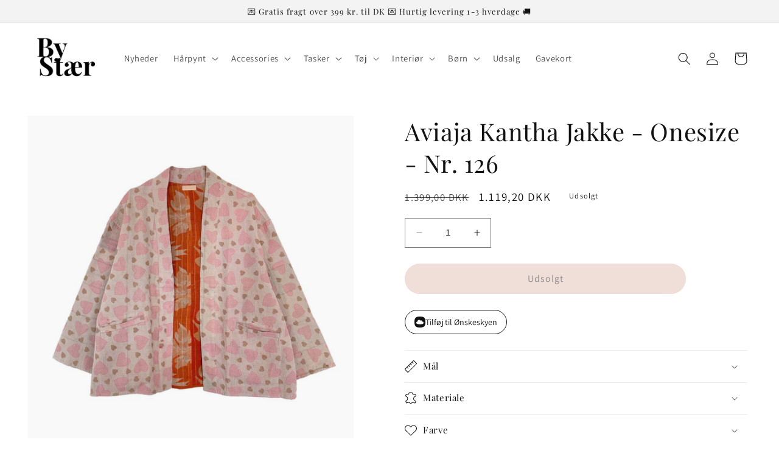

--- FILE ---
content_type: text/html; charset=utf-8
request_url: https://bystaer.dk/products/aviaja-kantha-jakke-onesize-nr-126
body_size: 46963
content:
<!doctype html>
<html class="no-js" lang="da">
  <head>
    
      <script type="text/javascript" charset="UTF-8" src="https://app.cookiepilot.dk/js/cookieconsent.min.js"></script>
    
    <meta charset="utf-8">
    <meta http-equiv="X-UA-Compatible" content="IE=edge">
    <meta name="viewport" content="width=device-width,initial-scale=1">
    <meta name="theme-color" content="">
    <link rel="canonical" href="https://bystaer.dk/products/aviaja-kantha-jakke-onesize-nr-126">
    <link rel="preconnect" href="https://cdn.shopify.com" crossorigin>
<meta name="google-site-verification" content="gyDKTRqUS6ybawdm5lxsMiv4-z8SRS_5psl4LIB2RcY" /><link rel="icon" type="image/png" href="//bystaer.dk/cdn/shop/files/fffff.jpg?crop=center&height=32&v=1677236267&width=32"><!-- Google Tag Manager -->
    <script>(function(w,d,s,l,i){w[l]=w[l]||[];w[l].push({'gtm.start':
    new Date().getTime(),event:'gtm.js'});var f=d.getElementsByTagName(s)[0],
    j=d.createElement(s),dl=l!='dataLayer'?'&l='+l:'';j.async=true;j.src=
    'https://www.googletagmanager.com/gtm.js?id='+i+dl;f.parentNode.insertBefore(j,f);
    })(window,document,'script','dataLayer','GTM-5QJXNBQ');</script>
    <!-- End Google Tag Manager -->

<script>
  document.addEventListener("DOMContentLoaded", function() {
    const urlParams = new URLSearchParams(window.location.search);
    const page = urlParams.get('page');

    if (page && parseInt(page, 10) > 1) {
      const metaElement = document.createElement('meta');
      metaElement.name = "robots";
      metaElement.content = "noindex, follow";
      
      document.getElementsByTagName('head')[0].appendChild(metaElement);
    }
  });
</script><link rel="preconnect" href="https://fonts.shopifycdn.com" crossorigin><title>
      Aviaja Kantha Jakke - Onesize - Nr. 126
 &ndash; By Stær</title>

    
      <meta name="description" content="Vores Aviaja kantha jakker er produceret af genbrugte indiske kantha tæpper. Jakkerne er vendbare med funktionelle lommer på ydersiden. Du får derfor 2 jakker i 1. Der findes kun én af hver jakke.">
    

    

<meta property="og:site_name" content="By Stær">
<meta property="og:url" content="https://bystaer.dk/products/aviaja-kantha-jakke-onesize-nr-126">
<meta property="og:title" content="Aviaja Kantha Jakke - Onesize - Nr. 126">
<meta property="og:type" content="product">
<meta property="og:description" content="Vores Aviaja kantha jakker er produceret af genbrugte indiske kantha tæpper. Jakkerne er vendbare med funktionelle lommer på ydersiden. Du får derfor 2 jakker i 1. Der findes kun én af hver jakke."><meta property="og:image" content="http://bystaer.dk/cdn/shop/files/9790126.jpg?v=1757507815">
  <meta property="og:image:secure_url" content="https://bystaer.dk/cdn/shop/files/9790126.jpg?v=1757507815">
  <meta property="og:image:width" content="1300">
  <meta property="og:image:height" content="1300"><meta property="og:price:amount" content="1.119,20">
  <meta property="og:price:currency" content="DKK"><meta name="twitter:card" content="summary_large_image">
<meta name="twitter:title" content="Aviaja Kantha Jakke - Onesize - Nr. 126">
<meta name="twitter:description" content="Vores Aviaja kantha jakker er produceret af genbrugte indiske kantha tæpper. Jakkerne er vendbare med funktionelle lommer på ydersiden. Du får derfor 2 jakker i 1. Der findes kun én af hver jakke.">


    <script src="//bystaer.dk/cdn/shop/t/14/assets/constants.js?v=165488195745554878101748433814" defer="defer"></script>
    <script src="//bystaer.dk/cdn/shop/t/14/assets/pubsub.js?v=2921868252632587581748433814" defer="defer"></script>
    <script src="//bystaer.dk/cdn/shop/t/14/assets/global.js?v=114837990715841093761748433814" defer="defer"></script>
    <script>window.performance && window.performance.mark && window.performance.mark('shopify.content_for_header.start');</script><meta name="facebook-domain-verification" content="gb9ld05ul18mz4ig420y7adgzn8qe0">
<meta name="google-site-verification" content="mkOlLgiwmQoSS0Q27hobqi7WGDZXBl1_DMpn7EQOq6Q">
<meta id="shopify-digital-wallet" name="shopify-digital-wallet" content="/72603730239/digital_wallets/dialog">
<link rel="alternate" type="application/json+oembed" href="https://bystaer.dk/products/aviaja-kantha-jakke-onesize-nr-126.oembed">
<script async="async" src="/checkouts/internal/preloads.js?locale=da-DK"></script>
<script id="shopify-features" type="application/json">{"accessToken":"ef9d1211b1f492d34e154cb955c63b7d","betas":["rich-media-storefront-analytics"],"domain":"bystaer.dk","predictiveSearch":true,"shopId":72603730239,"locale":"da"}</script>
<script>var Shopify = Shopify || {};
Shopify.shop = "by-staer.myshopify.com";
Shopify.locale = "da";
Shopify.currency = {"active":"DKK","rate":"1.0"};
Shopify.country = "DK";
Shopify.theme = {"name":"LW - Test [Visibly.dk] 28\/9\/23","id":179061490050,"schema_name":"Dawn","schema_version":"8.0.0","theme_store_id":887,"role":"main"};
Shopify.theme.handle = "null";
Shopify.theme.style = {"id":null,"handle":null};
Shopify.cdnHost = "bystaer.dk/cdn";
Shopify.routes = Shopify.routes || {};
Shopify.routes.root = "/";</script>
<script type="module">!function(o){(o.Shopify=o.Shopify||{}).modules=!0}(window);</script>
<script>!function(o){function n(){var o=[];function n(){o.push(Array.prototype.slice.apply(arguments))}return n.q=o,n}var t=o.Shopify=o.Shopify||{};t.loadFeatures=n(),t.autoloadFeatures=n()}(window);</script>
<script id="shop-js-analytics" type="application/json">{"pageType":"product"}</script>
<script defer="defer" async type="module" src="//bystaer.dk/cdn/shopifycloud/shop-js/modules/v2/client.init-shop-cart-sync_C8w7Thf0.da.esm.js"></script>
<script defer="defer" async type="module" src="//bystaer.dk/cdn/shopifycloud/shop-js/modules/v2/chunk.common_hABmsQwT.esm.js"></script>
<script type="module">
  await import("//bystaer.dk/cdn/shopifycloud/shop-js/modules/v2/client.init-shop-cart-sync_C8w7Thf0.da.esm.js");
await import("//bystaer.dk/cdn/shopifycloud/shop-js/modules/v2/chunk.common_hABmsQwT.esm.js");

  window.Shopify.SignInWithShop?.initShopCartSync?.({"fedCMEnabled":true,"windoidEnabled":true});

</script>
<script>(function() {
  var isLoaded = false;
  function asyncLoad() {
    if (isLoaded) return;
    isLoaded = true;
    var urls = ["https:\/\/static.klaviyo.com\/onsite\/js\/klaviyo.js?company_id=R2rsTm\u0026shop=by-staer.myshopify.com","https:\/\/ecommplugins-scripts.trustpilot.com\/v2.1\/js\/header.min.js?settings=eyJrZXkiOiI5bGhDRlRKOHM4NUVoU09KIiwicyI6Im5vbmUifQ==\u0026shop=by-staer.myshopify.com","https:\/\/ecommplugins-trustboxsettings.trustpilot.com\/by-staer.myshopify.com.js?settings=1718109892100\u0026shop=by-staer.myshopify.com","https:\/\/cdn1.profitmetrics.io\/3F5F014B106BC3A7\/shopify-bundle.js?shop=by-staer.myshopify.com"];
    for (var i = 0; i < urls.length; i++) {
      var s = document.createElement('script');
      s.type = 'text/javascript';
      s.async = true;
      s.src = urls[i];
      var x = document.getElementsByTagName('script')[0];
      x.parentNode.insertBefore(s, x);
    }
  };
  if(window.attachEvent) {
    window.attachEvent('onload', asyncLoad);
  } else {
    window.addEventListener('load', asyncLoad, false);
  }
})();</script>
<script id="__st">var __st={"a":72603730239,"offset":3600,"reqid":"f3f9735b-03d3-48b2-89e1-4fd013dcdbc3-1768769909","pageurl":"bystaer.dk\/products\/aviaja-kantha-jakke-onesize-nr-126","u":"fd46d62e05b9","p":"product","rtyp":"product","rid":8734642110783};</script>
<script>window.ShopifyPaypalV4VisibilityTracking = true;</script>
<script id="captcha-bootstrap">!function(){'use strict';const t='contact',e='account',n='new_comment',o=[[t,t],['blogs',n],['comments',n],[t,'customer']],c=[[e,'customer_login'],[e,'guest_login'],[e,'recover_customer_password'],[e,'create_customer']],r=t=>t.map((([t,e])=>`form[action*='/${t}']:not([data-nocaptcha='true']) input[name='form_type'][value='${e}']`)).join(','),a=t=>()=>t?[...document.querySelectorAll(t)].map((t=>t.form)):[];function s(){const t=[...o],e=r(t);return a(e)}const i='password',u='form_key',d=['recaptcha-v3-token','g-recaptcha-response','h-captcha-response',i],f=()=>{try{return window.sessionStorage}catch{return}},m='__shopify_v',_=t=>t.elements[u];function p(t,e,n=!1){try{const o=window.sessionStorage,c=JSON.parse(o.getItem(e)),{data:r}=function(t){const{data:e,action:n}=t;return t[m]||n?{data:e,action:n}:{data:t,action:n}}(c);for(const[e,n]of Object.entries(r))t.elements[e]&&(t.elements[e].value=n);n&&o.removeItem(e)}catch(o){console.error('form repopulation failed',{error:o})}}const l='form_type',E='cptcha';function T(t){t.dataset[E]=!0}const w=window,h=w.document,L='Shopify',v='ce_forms',y='captcha';let A=!1;((t,e)=>{const n=(g='f06e6c50-85a8-45c8-87d0-21a2b65856fe',I='https://cdn.shopify.com/shopifycloud/storefront-forms-hcaptcha/ce_storefront_forms_captcha_hcaptcha.v1.5.2.iife.js',D={infoText:'Beskyttet af hCaptcha',privacyText:'Beskyttelse af persondata',termsText:'Vilkår'},(t,e,n)=>{const o=w[L][v],c=o.bindForm;if(c)return c(t,g,e,D).then(n);var r;o.q.push([[t,g,e,D],n]),r=I,A||(h.body.append(Object.assign(h.createElement('script'),{id:'captcha-provider',async:!0,src:r})),A=!0)});var g,I,D;w[L]=w[L]||{},w[L][v]=w[L][v]||{},w[L][v].q=[],w[L][y]=w[L][y]||{},w[L][y].protect=function(t,e){n(t,void 0,e),T(t)},Object.freeze(w[L][y]),function(t,e,n,w,h,L){const[v,y,A,g]=function(t,e,n){const i=e?o:[],u=t?c:[],d=[...i,...u],f=r(d),m=r(i),_=r(d.filter((([t,e])=>n.includes(e))));return[a(f),a(m),a(_),s()]}(w,h,L),I=t=>{const e=t.target;return e instanceof HTMLFormElement?e:e&&e.form},D=t=>v().includes(t);t.addEventListener('submit',(t=>{const e=I(t);if(!e)return;const n=D(e)&&!e.dataset.hcaptchaBound&&!e.dataset.recaptchaBound,o=_(e),c=g().includes(e)&&(!o||!o.value);(n||c)&&t.preventDefault(),c&&!n&&(function(t){try{if(!f())return;!function(t){const e=f();if(!e)return;const n=_(t);if(!n)return;const o=n.value;o&&e.removeItem(o)}(t);const e=Array.from(Array(32),(()=>Math.random().toString(36)[2])).join('');!function(t,e){_(t)||t.append(Object.assign(document.createElement('input'),{type:'hidden',name:u})),t.elements[u].value=e}(t,e),function(t,e){const n=f();if(!n)return;const o=[...t.querySelectorAll(`input[type='${i}']`)].map((({name:t})=>t)),c=[...d,...o],r={};for(const[a,s]of new FormData(t).entries())c.includes(a)||(r[a]=s);n.setItem(e,JSON.stringify({[m]:1,action:t.action,data:r}))}(t,e)}catch(e){console.error('failed to persist form',e)}}(e),e.submit())}));const S=(t,e)=>{t&&!t.dataset[E]&&(n(t,e.some((e=>e===t))),T(t))};for(const o of['focusin','change'])t.addEventListener(o,(t=>{const e=I(t);D(e)&&S(e,y())}));const B=e.get('form_key'),M=e.get(l),P=B&&M;t.addEventListener('DOMContentLoaded',(()=>{const t=y();if(P)for(const e of t)e.elements[l].value===M&&p(e,B);[...new Set([...A(),...v().filter((t=>'true'===t.dataset.shopifyCaptcha))])].forEach((e=>S(e,t)))}))}(h,new URLSearchParams(w.location.search),n,t,e,['guest_login'])})(!0,!0)}();</script>
<script integrity="sha256-4kQ18oKyAcykRKYeNunJcIwy7WH5gtpwJnB7kiuLZ1E=" data-source-attribution="shopify.loadfeatures" defer="defer" src="//bystaer.dk/cdn/shopifycloud/storefront/assets/storefront/load_feature-a0a9edcb.js" crossorigin="anonymous"></script>
<script data-source-attribution="shopify.dynamic_checkout.dynamic.init">var Shopify=Shopify||{};Shopify.PaymentButton=Shopify.PaymentButton||{isStorefrontPortableWallets:!0,init:function(){window.Shopify.PaymentButton.init=function(){};var t=document.createElement("script");t.src="https://bystaer.dk/cdn/shopifycloud/portable-wallets/latest/portable-wallets.da.js",t.type="module",document.head.appendChild(t)}};
</script>
<script data-source-attribution="shopify.dynamic_checkout.buyer_consent">
  function portableWalletsHideBuyerConsent(e){var t=document.getElementById("shopify-buyer-consent"),n=document.getElementById("shopify-subscription-policy-button");t&&n&&(t.classList.add("hidden"),t.setAttribute("aria-hidden","true"),n.removeEventListener("click",e))}function portableWalletsShowBuyerConsent(e){var t=document.getElementById("shopify-buyer-consent"),n=document.getElementById("shopify-subscription-policy-button");t&&n&&(t.classList.remove("hidden"),t.removeAttribute("aria-hidden"),n.addEventListener("click",e))}window.Shopify?.PaymentButton&&(window.Shopify.PaymentButton.hideBuyerConsent=portableWalletsHideBuyerConsent,window.Shopify.PaymentButton.showBuyerConsent=portableWalletsShowBuyerConsent);
</script>
<script data-source-attribution="shopify.dynamic_checkout.cart.bootstrap">document.addEventListener("DOMContentLoaded",(function(){function t(){return document.querySelector("shopify-accelerated-checkout-cart, shopify-accelerated-checkout")}if(t())Shopify.PaymentButton.init();else{new MutationObserver((function(e,n){t()&&(Shopify.PaymentButton.init(),n.disconnect())})).observe(document.body,{childList:!0,subtree:!0})}}));
</script>
<script id="sections-script" data-sections="header,footer" defer="defer" src="//bystaer.dk/cdn/shop/t/14/compiled_assets/scripts.js?v=2079"></script>
<script>window.performance && window.performance.mark && window.performance.mark('shopify.content_for_header.end');</script>


    <style data-shopify>
      @font-face {
  font-family: Assistant;
  font-weight: 400;
  font-style: normal;
  font-display: swap;
  src: url("//bystaer.dk/cdn/fonts/assistant/assistant_n4.9120912a469cad1cc292572851508ca49d12e768.woff2") format("woff2"),
       url("//bystaer.dk/cdn/fonts/assistant/assistant_n4.6e9875ce64e0fefcd3f4446b7ec9036b3ddd2985.woff") format("woff");
}

      @font-face {
  font-family: Assistant;
  font-weight: 700;
  font-style: normal;
  font-display: swap;
  src: url("//bystaer.dk/cdn/fonts/assistant/assistant_n7.bf44452348ec8b8efa3aa3068825305886b1c83c.woff2") format("woff2"),
       url("//bystaer.dk/cdn/fonts/assistant/assistant_n7.0c887fee83f6b3bda822f1150b912c72da0f7b64.woff") format("woff");
}

      
      
      @font-face {
  font-family: "Playfair Display";
  font-weight: 400;
  font-style: normal;
  font-display: swap;
  src: url("//bystaer.dk/cdn/fonts/playfair_display/playfairdisplay_n4.9980f3e16959dc89137cc1369bfc3ae98af1deb9.woff2") format("woff2"),
       url("//bystaer.dk/cdn/fonts/playfair_display/playfairdisplay_n4.c562b7c8e5637886a811d2a017f9e023166064ee.woff") format("woff");
}


      :root {
        --font-body-family: Assistant, sans-serif;
        --font-body-style: normal;
        --font-body-weight: 400;
        --font-body-weight-bold: 700;

        --font-heading-family: "Playfair Display", serif;
        --font-heading-style: normal;
        --font-heading-weight: 400;

        --font-body-scale: 1.05;
        --font-heading-scale: 0.9523809523809523;

        --color-base-text: 18, 18, 18;
        --color-shadow: 18, 18, 18;
        --color-base-background-1: 255, 255, 255;
        --color-base-background-2: 243, 243, 243;
        --color-base-solid-button-labels: 18, 18, 18;
        --color-base-outline-button-labels: 18, 18, 18;
        --color-base-accent-1: 225, 188, 177;
        --color-base-accent-2: 230, 238, 245;
        --payment-terms-background-color: #ffffff;

        --gradient-base-background-1: #ffffff;
        --gradient-base-background-2: #f3f3f3;
        --gradient-base-accent-1: #e1bcb1;
        --gradient-base-accent-2: #e6eef5;

        --media-padding: px;
        --media-border-opacity: 0.05;
        --media-border-width: 0px;
        --media-radius: 0px;
        --media-shadow-opacity: 0.0;
        --media-shadow-horizontal-offset: 0px;
        --media-shadow-vertical-offset: 4px;
        --media-shadow-blur-radius: 5px;
        --media-shadow-visible: 0;

        --page-width: 160rem;
        --page-width-margin: 0rem;

        --product-card-image-padding: 0.0rem;
        --product-card-corner-radius: 0.0rem;
        --product-card-text-alignment: center;
        --product-card-border-width: 0.0rem;
        --product-card-border-opacity: 0.1;
        --product-card-shadow-opacity: 0.0;
        --product-card-shadow-visible: 0;
        --product-card-shadow-horizontal-offset: 0.0rem;
        --product-card-shadow-vertical-offset: 0.4rem;
        --product-card-shadow-blur-radius: 0.5rem;

        --collection-card-image-padding: 0.0rem;
        --collection-card-corner-radius: 0.0rem;
        --collection-card-text-alignment: center;
        --collection-card-border-width: 0.0rem;
        --collection-card-border-opacity: 0.1;
        --collection-card-shadow-opacity: 0.0;
        --collection-card-shadow-visible: 0;
        --collection-card-shadow-horizontal-offset: 0.0rem;
        --collection-card-shadow-vertical-offset: 0.4rem;
        --collection-card-shadow-blur-radius: 0.5rem;

        --blog-card-image-padding: 0.0rem;
        --blog-card-corner-radius: 0.0rem;
        --blog-card-text-alignment: center;
        --blog-card-border-width: 0.0rem;
        --blog-card-border-opacity: 0.1;
        --blog-card-shadow-opacity: 0.0;
        --blog-card-shadow-visible: 0;
        --blog-card-shadow-horizontal-offset: 0.0rem;
        --blog-card-shadow-vertical-offset: 0.4rem;
        --blog-card-shadow-blur-radius: 0.5rem;

        --badge-corner-radius: 4.0rem;

        --popup-border-width: 1px;
        --popup-border-opacity: 0.1;
        --popup-corner-radius: 0px;
        --popup-shadow-opacity: 0.0;
        --popup-shadow-horizontal-offset: 0px;
        --popup-shadow-vertical-offset: 4px;
        --popup-shadow-blur-radius: 5px;

        --drawer-border-width: 1px;
        --drawer-border-opacity: 0.1;
        --drawer-shadow-opacity: 0.0;
        --drawer-shadow-horizontal-offset: 0px;
        --drawer-shadow-vertical-offset: 4px;
        --drawer-shadow-blur-radius: 5px;

        --spacing-sections-desktop: 0px;
        --spacing-sections-mobile: 0px;

        --grid-desktop-vertical-spacing: 16px;
        --grid-desktop-horizontal-spacing: 16px;
        --grid-mobile-vertical-spacing: 8px;
        --grid-mobile-horizontal-spacing: 8px;

        --text-boxes-border-opacity: 0.1;
        --text-boxes-border-width: 0px;
        --text-boxes-radius: 0px;
        --text-boxes-shadow-opacity: 0.0;
        --text-boxes-shadow-visible: 0;
        --text-boxes-shadow-horizontal-offset: 0px;
        --text-boxes-shadow-vertical-offset: 4px;
        --text-boxes-shadow-blur-radius: 5px;

        --buttons-radius: 40px;
        --buttons-radius-outset: 41px;
        --buttons-border-width: 1px;
        --buttons-border-opacity: 1.0;
        --buttons-shadow-opacity: 0.0;
        --buttons-shadow-visible: 0;
        --buttons-shadow-horizontal-offset: 0px;
        --buttons-shadow-vertical-offset: 4px;
        --buttons-shadow-blur-radius: 5px;
        --buttons-border-offset: 0.3px;

        --inputs-radius: 0px;
        --inputs-border-width: 1px;
        --inputs-border-opacity: 0.55;
        --inputs-shadow-opacity: 0.0;
        --inputs-shadow-horizontal-offset: 0px;
        --inputs-margin-offset: 0px;
        --inputs-shadow-vertical-offset: 4px;
        --inputs-shadow-blur-radius: 5px;
        --inputs-radius-outset: 0px;

        --variant-pills-radius: 40px;
        --variant-pills-border-width: 1px;
        --variant-pills-border-opacity: 0.55;
        --variant-pills-shadow-opacity: 0.0;
        --variant-pills-shadow-horizontal-offset: 0px;
        --variant-pills-shadow-vertical-offset: 4px;
        --variant-pills-shadow-blur-radius: 5px;
      }

      *,
      *::before,
      *::after {
        box-sizing: inherit;
      }

      html {
        box-sizing: border-box;
        font-size: calc(var(--font-body-scale) * 62.5%);
        height: 100%;
      }


      body {
        display: grid;
        grid-template-rows: auto auto 1fr auto;
        grid-template-columns: 100%;
        min-height: 100%;
        margin: 0;
        font-size: 1.5rem;
        letter-spacing: 0.06rem;
        line-height: calc(1 + 0.8 / var(--font-body-scale));
        font-family: var(--font-body-family);
        font-style: var(--font-body-style);
        font-weight: var(--font-body-weight);
      }

      @media screen and (min-width: 750px) {
        body {
          font-size: 1.6rem;
        }
      }
    </style>

    <link href="//bystaer.dk/cdn/shop/t/14/assets/base.css?v=57749125055492191421748433814" rel="stylesheet" type="text/css" media="all" />
<link rel="preload" as="font" href="//bystaer.dk/cdn/fonts/assistant/assistant_n4.9120912a469cad1cc292572851508ca49d12e768.woff2" type="font/woff2" crossorigin><link rel="preload" as="font" href="//bystaer.dk/cdn/fonts/playfair_display/playfairdisplay_n4.9980f3e16959dc89137cc1369bfc3ae98af1deb9.woff2" type="font/woff2" crossorigin><script>document.documentElement.className = document.documentElement.className.replace('no-js', 'js');
    if (Shopify.designMode) {
      document.documentElement.classList.add('shopify-design-mode');
    }
    </script>
  <!-- Start of Sleeknote signup and lead generation tool - www.sleeknote.com -->
<script id="sleeknoteScript" type="text/javascript">
	(function () {
		var sleeknoteScriptTag = document.createElement("script");
		sleeknoteScriptTag.type = "text/javascript";
		sleeknoteScriptTag.charset = "utf-8";
		sleeknoteScriptTag.src = ("//sleeknotecustomerscripts.sleeknote.com/20045.js");
		var s = document.getElementById("sleeknoteScript");
		s.parentNode.insertBefore(sleeknoteScriptTag, s);
	})();
</script>
<!-- End of Sleeknote signup and lead generation tool - www.sleeknote.com -->

<!-- Ønskeskyen / Heylink tracking -->
   <script src='https://tag.heylink.com/611e7db2-00cb-4553-9349-e468aa8c2f46/script.js' defer></script> 
<!-- End Ønskeskyen / Heylink tracking -->
    <link href="//bystaer.dk/cdn/shop/t/14/assets/scm-product-label.css?v=92740819812524675381748433814" rel="stylesheet" type="text/css" media="all" />
<link href="//bystaer.dk/cdn/shop/t/14/assets/sma-deco-label.css?v=136788927371490705771748433814" rel="stylesheet" type="text/css" media="all" />

<script>
    if ((typeof SECOMAPP) == 'undefined') {
        var SECOMAPP = {};
    }

    if ((typeof SECOMAPP.pl) == 'undefined') {
        SECOMAPP.pl = {};
    }

    
    SECOMAPP.pl.piRegex='.product__media img';
    

    
    SECOMAPP.pl.lpPath='.product__modal-opener .product__media';
    

    
    

    
    SECOMAPP.pl.lpsPath='.card .card__inner';
    

    
    SECOMAPP.pl.pisRegex='.card .full-unstyled-link';
    
</script>

<script>
    if ((typeof SECOMAPP) == 'undefined') {
        var SECOMAPP = {};
    }

    if ((typeof SECOMAPP.pl) == 'undefined') {
        SECOMAPP.pl = {};
    }

    
    SECOMAPP.pl.piRegex='.product__media img';
    

    
    SECOMAPP.pl.lpPath='.product__modal-opener .product__media';
    

    
    

    
    SECOMAPP.pl.lpsPath='.card .card__inner';
    

    
    SECOMAPP.pl.pisRegex='.card .full-unstyled-link';
    
</script>


    <script>
        SECOMAPP.page = 'product';
        SECOMAPP.pl.product = {
            id: 8734642110783,
        published_at: "2023-09-01 10:09:12 +0200",
            price: 111920, 
        compare_at_price: 139900,  
        tags: ["Basic colour_Multi","Descriptive colour_Mix","Jakker","Jakker - Aviaja kantha jakker","Material_100% Bomuld","Measurement_Brystmål: 126 cm \/ Længde: 61 cm \/ Ærme: 50 cm","Permanent udsalg","Tøj"], 
        variants: [  {
            id: 46557686661439,
            price: 111920 ,
            compare_at_price: 139900  ,
            inventory_quantity: 0  ,
            inventory_management: 'shopify'  ,
            weight: 0  ,
            sku: '9790126'  } 
            
        ],
            collections: [  465781096767,  458342072639,  452866277695,  452866408767,  ]
        };
    </script>


    <script src="//bystaer.dk/cdn/shop/t/14/assets/scm-product-label.js?v=87218243184664424961748433814" async></script>

<!--Product-Label script. Don't modify or delete-->
<script>
    ;(function() {
        const checkDone = setInterval(function(){
            if (document.readyState === "complete") {
                clearInterval(checkDone)
                setTimeout(function(){
                    if (typeof SECOMAPP !== "undefined" && typeof SECOMAPP.pl !== "undefined") {
                        SECOMAPP.pl.labelCollections(true);
                    }
                },1000);
            }
        }, 1500);

        let pushState = history.pushState;
        let replaceState = history.replaceState;

        history.pushState = function() {
            pushState.apply(history, arguments);
            window.dispatchEvent(new Event('pushstate'));
            window.dispatchEvent(new Event('locationchange'));
        };

        history.replaceState = function() {
            replaceState.apply(history, arguments);
            window.dispatchEvent(new Event('replacestate'));
            window.dispatchEvent(new Event('locationchange'));
        };

        window.addEventListener('popstate', function() {
            window.dispatchEvent(new Event('locationchange'))
        });
    })();
    window.addEventListener('locationchange', function(){
        setTimeout(function(){
            if (typeof SECOMAPP !== "undefined" && typeof SECOMAPP.pl !== "undefined") {
                SECOMAPP.pl.labelCollections(true);
                var queryString = window.location.search;
                var urlParams = new URLSearchParams(queryString);
                var variant = urlParams.get('variant');
                SECOMAPP.pl.showLabel(variant );
            }
        },1000);
    })
</script>
<!--Product-Label script. Don't modify or delete-->

</script>
<Style>
.free_shipping_card > div:nth-child(3) > div > div > div {
  text-wrap:wrap!important;
}</Style>
  <!-- BEGIN app block: shopify://apps/klaviyo-email-marketing-sms/blocks/klaviyo-onsite-embed/2632fe16-c075-4321-a88b-50b567f42507 -->












  <script async src="https://static.klaviyo.com/onsite/js/R2rsTm/klaviyo.js?company_id=R2rsTm"></script>
  <script>!function(){if(!window.klaviyo){window._klOnsite=window._klOnsite||[];try{window.klaviyo=new Proxy({},{get:function(n,i){return"push"===i?function(){var n;(n=window._klOnsite).push.apply(n,arguments)}:function(){for(var n=arguments.length,o=new Array(n),w=0;w<n;w++)o[w]=arguments[w];var t="function"==typeof o[o.length-1]?o.pop():void 0,e=new Promise((function(n){window._klOnsite.push([i].concat(o,[function(i){t&&t(i),n(i)}]))}));return e}}})}catch(n){window.klaviyo=window.klaviyo||[],window.klaviyo.push=function(){var n;(n=window._klOnsite).push.apply(n,arguments)}}}}();</script>

  
    <script id="viewed_product">
      if (item == null) {
        var _learnq = _learnq || [];

        var MetafieldReviews = null
        var MetafieldYotpoRating = null
        var MetafieldYotpoCount = null
        var MetafieldLooxRating = null
        var MetafieldLooxCount = null
        var okendoProduct = null
        var okendoProductReviewCount = null
        var okendoProductReviewAverageValue = null
        try {
          // The following fields are used for Customer Hub recently viewed in order to add reviews.
          // This information is not part of __kla_viewed. Instead, it is part of __kla_viewed_reviewed_items
          MetafieldReviews = {};
          MetafieldYotpoRating = null
          MetafieldYotpoCount = null
          MetafieldLooxRating = null
          MetafieldLooxCount = null

          okendoProduct = null
          // If the okendo metafield is not legacy, it will error, which then requires the new json formatted data
          if (okendoProduct && 'error' in okendoProduct) {
            okendoProduct = null
          }
          okendoProductReviewCount = okendoProduct ? okendoProduct.reviewCount : null
          okendoProductReviewAverageValue = okendoProduct ? okendoProduct.reviewAverageValue : null
        } catch (error) {
          console.error('Error in Klaviyo onsite reviews tracking:', error);
        }

        var item = {
          Name: "Aviaja Kantha Jakke - Onesize - Nr. 126",
          ProductID: 8734642110783,
          Categories: ["Aviaja kantha jakker","Efterårsjakker","Korte jakker","Sommerjakker"],
          ImageURL: "https://bystaer.dk/cdn/shop/files/9790126_grande.jpg?v=1757507815",
          URL: "https://bystaer.dk/products/aviaja-kantha-jakke-onesize-nr-126",
          Brand: "By Stær Group ApS",
          Price: "1.119,20 kr",
          Value: "1.119,20",
          CompareAtPrice: "1.399,00 kr"
        };
        _learnq.push(['track', 'Viewed Product', item]);
        _learnq.push(['trackViewedItem', {
          Title: item.Name,
          ItemId: item.ProductID,
          Categories: item.Categories,
          ImageUrl: item.ImageURL,
          Url: item.URL,
          Metadata: {
            Brand: item.Brand,
            Price: item.Price,
            Value: item.Value,
            CompareAtPrice: item.CompareAtPrice
          },
          metafields:{
            reviews: MetafieldReviews,
            yotpo:{
              rating: MetafieldYotpoRating,
              count: MetafieldYotpoCount,
            },
            loox:{
              rating: MetafieldLooxRating,
              count: MetafieldLooxCount,
            },
            okendo: {
              rating: okendoProductReviewAverageValue,
              count: okendoProductReviewCount,
            }
          }
        }]);
      }
    </script>
  




  <script>
    window.klaviyoReviewsProductDesignMode = false
  </script>







<!-- END app block --><!-- BEGIN app block: shopify://apps/rt-terms-and-conditions-box/blocks/app-embed/17661ca5-aeea-41b9-8091-d8f7233e8b22 --><script type='text/javascript'>
  window.roarJs = window.roarJs || {};
      roarJs.LegalConfig = {
          metafields: {
          shop: "by-staer.myshopify.com",
          settings: {"enabled":"1","param":{"message":"Jeg har læst og accepterer {link}.","error_message":"Venligst accepter vores handelsbetingelser.","error_display":"dialog","greeting":{"enabled":"0","message":"Please agree to the T\u0026C before purchasing!","delay":"1"},"link_order":["link"],"links":{"link":{"label":"handelsbetingelserne","target":"_blank","url":"https:\/\/by-staer.myshopify.com\/pages\/handelsbetingelser","policy":"terms-of-service"}},"force_enabled":"0","optional":"0","optional_message_enabled":"0","optional_message_value":"Thank you! The page will be moved to the checkout page.","optional_checkbox_hidden":"0","time_enabled":"1","time_label":"Agreed to the Terms and Conditions on","checkbox":"1"},"popup":{"title":"Handelsbetingelser","width":"600","button":"Process to Checkout","icon_color":"#e1bcb1"},"style":{"checkbox":{"size":"20","color":"#e1bcb1"},"message":{"font":"inherit","size":"14","customized":{"enabled":"1","color":"#212b36","accent":"#212b36","error":"#de3618"},"align":"right","padding":{"top":"0","right":"0","bottom":"0","left":"0"}}},"only1":"true","installer":{"154104037695":{"cart":{"selector":"#main-cart-footer DIV DIV.cart__footer DIV.cart__blocks DIV.js-contents SMALL.tax-note.caption-large.rte","position":"after"},"minicart":null,"product":null}}},
          moneyFormat: "{{amount_with_comma_separator}} kr"
      }
  }
</script>
<script src='https://cdn.shopify.com/extensions/019a2c75-764c-7925-b253-e24466484d41/legal-7/assets/legal.js' defer></script>


<!-- END app block --><script src="https://cdn.shopify.com/extensions/019b108e-dcf8-7d30-9d62-b73b0eea59db/fordeer-product-label-821/assets/app.js" type="text/javascript" defer="defer"></script>
<link href="https://cdn.shopify.com/extensions/019b108e-dcf8-7d30-9d62-b73b0eea59db/fordeer-product-label-821/assets/style.css" rel="stylesheet" type="text/css" media="all">
<script src="https://cdn.shopify.com/extensions/0199a9f1-c4f6-7aac-b503-89501cfc1114/gowish-shopify-app-65/assets/gowish-iframe.js" type="text/javascript" defer="defer"></script>
<link href="https://cdn.shopify.com/extensions/0199a9f1-c4f6-7aac-b503-89501cfc1114/gowish-shopify-app-65/assets/gowish-iframe.css" rel="stylesheet" type="text/css" media="all">
<link href="https://cdn.shopify.com/extensions/019a2c75-764c-7925-b253-e24466484d41/legal-7/assets/legal.css" rel="stylesheet" type="text/css" media="all">
<script src="https://cdn.shopify.com/extensions/0199a9f1-c4f6-7aac-b503-89501cfc1114/gowish-shopify-app-65/assets/serverside-tracking.js" type="text/javascript" defer="defer"></script>
<link href="https://monorail-edge.shopifysvc.com" rel="dns-prefetch">
<script>(function(){if ("sendBeacon" in navigator && "performance" in window) {try {var session_token_from_headers = performance.getEntriesByType('navigation')[0].serverTiming.find(x => x.name == '_s').description;} catch {var session_token_from_headers = undefined;}var session_cookie_matches = document.cookie.match(/_shopify_s=([^;]*)/);var session_token_from_cookie = session_cookie_matches && session_cookie_matches.length === 2 ? session_cookie_matches[1] : "";var session_token = session_token_from_headers || session_token_from_cookie || "";function handle_abandonment_event(e) {var entries = performance.getEntries().filter(function(entry) {return /monorail-edge.shopifysvc.com/.test(entry.name);});if (!window.abandonment_tracked && entries.length === 0) {window.abandonment_tracked = true;var currentMs = Date.now();var navigation_start = performance.timing.navigationStart;var payload = {shop_id: 72603730239,url: window.location.href,navigation_start,duration: currentMs - navigation_start,session_token,page_type: "product"};window.navigator.sendBeacon("https://monorail-edge.shopifysvc.com/v1/produce", JSON.stringify({schema_id: "online_store_buyer_site_abandonment/1.1",payload: payload,metadata: {event_created_at_ms: currentMs,event_sent_at_ms: currentMs}}));}}window.addEventListener('pagehide', handle_abandonment_event);}}());</script>
<script id="web-pixels-manager-setup">(function e(e,d,r,n,o){if(void 0===o&&(o={}),!Boolean(null===(a=null===(i=window.Shopify)||void 0===i?void 0:i.analytics)||void 0===a?void 0:a.replayQueue)){var i,a;window.Shopify=window.Shopify||{};var t=window.Shopify;t.analytics=t.analytics||{};var s=t.analytics;s.replayQueue=[],s.publish=function(e,d,r){return s.replayQueue.push([e,d,r]),!0};try{self.performance.mark("wpm:start")}catch(e){}var l=function(){var e={modern:/Edge?\/(1{2}[4-9]|1[2-9]\d|[2-9]\d{2}|\d{4,})\.\d+(\.\d+|)|Firefox\/(1{2}[4-9]|1[2-9]\d|[2-9]\d{2}|\d{4,})\.\d+(\.\d+|)|Chrom(ium|e)\/(9{2}|\d{3,})\.\d+(\.\d+|)|(Maci|X1{2}).+ Version\/(15\.\d+|(1[6-9]|[2-9]\d|\d{3,})\.\d+)([,.]\d+|)( \(\w+\)|)( Mobile\/\w+|) Safari\/|Chrome.+OPR\/(9{2}|\d{3,})\.\d+\.\d+|(CPU[ +]OS|iPhone[ +]OS|CPU[ +]iPhone|CPU IPhone OS|CPU iPad OS)[ +]+(15[._]\d+|(1[6-9]|[2-9]\d|\d{3,})[._]\d+)([._]\d+|)|Android:?[ /-](13[3-9]|1[4-9]\d|[2-9]\d{2}|\d{4,})(\.\d+|)(\.\d+|)|Android.+Firefox\/(13[5-9]|1[4-9]\d|[2-9]\d{2}|\d{4,})\.\d+(\.\d+|)|Android.+Chrom(ium|e)\/(13[3-9]|1[4-9]\d|[2-9]\d{2}|\d{4,})\.\d+(\.\d+|)|SamsungBrowser\/([2-9]\d|\d{3,})\.\d+/,legacy:/Edge?\/(1[6-9]|[2-9]\d|\d{3,})\.\d+(\.\d+|)|Firefox\/(5[4-9]|[6-9]\d|\d{3,})\.\d+(\.\d+|)|Chrom(ium|e)\/(5[1-9]|[6-9]\d|\d{3,})\.\d+(\.\d+|)([\d.]+$|.*Safari\/(?![\d.]+ Edge\/[\d.]+$))|(Maci|X1{2}).+ Version\/(10\.\d+|(1[1-9]|[2-9]\d|\d{3,})\.\d+)([,.]\d+|)( \(\w+\)|)( Mobile\/\w+|) Safari\/|Chrome.+OPR\/(3[89]|[4-9]\d|\d{3,})\.\d+\.\d+|(CPU[ +]OS|iPhone[ +]OS|CPU[ +]iPhone|CPU IPhone OS|CPU iPad OS)[ +]+(10[._]\d+|(1[1-9]|[2-9]\d|\d{3,})[._]\d+)([._]\d+|)|Android:?[ /-](13[3-9]|1[4-9]\d|[2-9]\d{2}|\d{4,})(\.\d+|)(\.\d+|)|Mobile Safari.+OPR\/([89]\d|\d{3,})\.\d+\.\d+|Android.+Firefox\/(13[5-9]|1[4-9]\d|[2-9]\d{2}|\d{4,})\.\d+(\.\d+|)|Android.+Chrom(ium|e)\/(13[3-9]|1[4-9]\d|[2-9]\d{2}|\d{4,})\.\d+(\.\d+|)|Android.+(UC? ?Browser|UCWEB|U3)[ /]?(15\.([5-9]|\d{2,})|(1[6-9]|[2-9]\d|\d{3,})\.\d+)\.\d+|SamsungBrowser\/(5\.\d+|([6-9]|\d{2,})\.\d+)|Android.+MQ{2}Browser\/(14(\.(9|\d{2,})|)|(1[5-9]|[2-9]\d|\d{3,})(\.\d+|))(\.\d+|)|K[Aa][Ii]OS\/(3\.\d+|([4-9]|\d{2,})\.\d+)(\.\d+|)/},d=e.modern,r=e.legacy,n=navigator.userAgent;return n.match(d)?"modern":n.match(r)?"legacy":"unknown"}(),u="modern"===l?"modern":"legacy",c=(null!=n?n:{modern:"",legacy:""})[u],f=function(e){return[e.baseUrl,"/wpm","/b",e.hashVersion,"modern"===e.buildTarget?"m":"l",".js"].join("")}({baseUrl:d,hashVersion:r,buildTarget:u}),m=function(e){var d=e.version,r=e.bundleTarget,n=e.surface,o=e.pageUrl,i=e.monorailEndpoint;return{emit:function(e){var a=e.status,t=e.errorMsg,s=(new Date).getTime(),l=JSON.stringify({metadata:{event_sent_at_ms:s},events:[{schema_id:"web_pixels_manager_load/3.1",payload:{version:d,bundle_target:r,page_url:o,status:a,surface:n,error_msg:t},metadata:{event_created_at_ms:s}}]});if(!i)return console&&console.warn&&console.warn("[Web Pixels Manager] No Monorail endpoint provided, skipping logging."),!1;try{return self.navigator.sendBeacon.bind(self.navigator)(i,l)}catch(e){}var u=new XMLHttpRequest;try{return u.open("POST",i,!0),u.setRequestHeader("Content-Type","text/plain"),u.send(l),!0}catch(e){return console&&console.warn&&console.warn("[Web Pixels Manager] Got an unhandled error while logging to Monorail."),!1}}}}({version:r,bundleTarget:l,surface:e.surface,pageUrl:self.location.href,monorailEndpoint:e.monorailEndpoint});try{o.browserTarget=l,function(e){var d=e.src,r=e.async,n=void 0===r||r,o=e.onload,i=e.onerror,a=e.sri,t=e.scriptDataAttributes,s=void 0===t?{}:t,l=document.createElement("script"),u=document.querySelector("head"),c=document.querySelector("body");if(l.async=n,l.src=d,a&&(l.integrity=a,l.crossOrigin="anonymous"),s)for(var f in s)if(Object.prototype.hasOwnProperty.call(s,f))try{l.dataset[f]=s[f]}catch(e){}if(o&&l.addEventListener("load",o),i&&l.addEventListener("error",i),u)u.appendChild(l);else{if(!c)throw new Error("Did not find a head or body element to append the script");c.appendChild(l)}}({src:f,async:!0,onload:function(){if(!function(){var e,d;return Boolean(null===(d=null===(e=window.Shopify)||void 0===e?void 0:e.analytics)||void 0===d?void 0:d.initialized)}()){var d=window.webPixelsManager.init(e)||void 0;if(d){var r=window.Shopify.analytics;r.replayQueue.forEach((function(e){var r=e[0],n=e[1],o=e[2];d.publishCustomEvent(r,n,o)})),r.replayQueue=[],r.publish=d.publishCustomEvent,r.visitor=d.visitor,r.initialized=!0}}},onerror:function(){return m.emit({status:"failed",errorMsg:"".concat(f," has failed to load")})},sri:function(e){var d=/^sha384-[A-Za-z0-9+/=]+$/;return"string"==typeof e&&d.test(e)}(c)?c:"",scriptDataAttributes:o}),m.emit({status:"loading"})}catch(e){m.emit({status:"failed",errorMsg:(null==e?void 0:e.message)||"Unknown error"})}}})({shopId: 72603730239,storefrontBaseUrl: "https://bystaer.dk",extensionsBaseUrl: "https://extensions.shopifycdn.com/cdn/shopifycloud/web-pixels-manager",monorailEndpoint: "https://monorail-edge.shopifysvc.com/unstable/produce_batch",surface: "storefront-renderer",enabledBetaFlags: ["2dca8a86"],webPixelsConfigList: [{"id":"2564653442","configuration":"{\"accountID\":\"R2rsTm\",\"webPixelConfig\":\"eyJlbmFibGVBZGRlZFRvQ2FydEV2ZW50cyI6IHRydWV9\"}","eventPayloadVersion":"v1","runtimeContext":"STRICT","scriptVersion":"524f6c1ee37bacdca7657a665bdca589","type":"APP","apiClientId":123074,"privacyPurposes":["ANALYTICS","MARKETING"],"dataSharingAdjustments":{"protectedCustomerApprovalScopes":["read_customer_address","read_customer_email","read_customer_name","read_customer_personal_data","read_customer_phone"]}},{"id":"1025638786","configuration":"{\"accountID\":\"123\"}","eventPayloadVersion":"v1","runtimeContext":"STRICT","scriptVersion":"61c187d11efbda34e77a71a4f2e562df","type":"APP","apiClientId":124322480129,"privacyPurposes":["ANALYTICS"],"dataSharingAdjustments":{"protectedCustomerApprovalScopes":["read_customer_personal_data"]}},{"id":"742523199","configuration":"{\"config\":\"{\\\"google_tag_ids\\\":[\\\"G-WQHTLPG55N\\\",\\\"GT-TQL6W7V\\\",\\\"AW-377179260\\\",\\\"G-N03T5TDMW2\\\",\\\"G-RERXND87K0\\\"],\\\"target_country\\\":\\\"DK\\\",\\\"gtag_events\\\":[{\\\"type\\\":\\\"begin_checkout\\\",\\\"action_label\\\":[\\\"G-WQHTLPG55N\\\",\\\"G-N03T5TDMW2\\\",\\\"G-RERXND87K0\\\"]},{\\\"type\\\":\\\"search\\\",\\\"action_label\\\":[\\\"G-WQHTLPG55N\\\",\\\"G-N03T5TDMW2\\\",\\\"G-RERXND87K0\\\"]},{\\\"type\\\":\\\"view_item\\\",\\\"action_label\\\":[\\\"G-WQHTLPG55N\\\",\\\"MC-BWDVCC9QNW\\\",\\\"AW-377179260\\\/FzhYCN6osa4YEPyY7bMB\\\",\\\"G-N03T5TDMW2\\\",\\\"G-RERXND87K0\\\"]},{\\\"type\\\":\\\"purchase\\\",\\\"action_label\\\":[\\\"G-WQHTLPG55N\\\",\\\"MC-BWDVCC9QNW\\\",\\\"AW-377179260\\\/D57TCP7M6sMZEPyY7bMB\\\",\\\"AW-377179260\\\/a42mCPXM6sMZEPyY7bMB\\\",\\\"G-N03T5TDMW2\\\",\\\"G-RERXND87K0\\\"]},{\\\"type\\\":\\\"page_view\\\",\\\"action_label\\\":[\\\"G-WQHTLPG55N\\\",\\\"MC-BWDVCC9QNW\\\",\\\"G-N03T5TDMW2\\\",\\\"G-RERXND87K0\\\"]},{\\\"type\\\":\\\"add_payment_info\\\",\\\"action_label\\\":[\\\"G-WQHTLPG55N\\\",\\\"G-N03T5TDMW2\\\",\\\"G-RERXND87K0\\\"]},{\\\"type\\\":\\\"add_to_cart\\\",\\\"action_label\\\":[\\\"G-WQHTLPG55N\\\",\\\"AW-377179260\\\/ceenCNensa4YEPyY7bMB\\\",\\\"G-N03T5TDMW2\\\",\\\"G-RERXND87K0\\\"]}],\\\"enable_monitoring_mode\\\":false}\"}","eventPayloadVersion":"v1","runtimeContext":"OPEN","scriptVersion":"b2a88bafab3e21179ed38636efcd8a93","type":"APP","apiClientId":1780363,"privacyPurposes":[],"dataSharingAdjustments":{"protectedCustomerApprovalScopes":["read_customer_address","read_customer_email","read_customer_name","read_customer_personal_data","read_customer_phone"]}},{"id":"229179711","configuration":"{\"pixel_id\":\"604567931603757\",\"pixel_type\":\"facebook_pixel\",\"metaapp_system_user_token\":\"-\"}","eventPayloadVersion":"v1","runtimeContext":"OPEN","scriptVersion":"ca16bc87fe92b6042fbaa3acc2fbdaa6","type":"APP","apiClientId":2329312,"privacyPurposes":["ANALYTICS","MARKETING","SALE_OF_DATA"],"dataSharingAdjustments":{"protectedCustomerApprovalScopes":["read_customer_address","read_customer_email","read_customer_name","read_customer_personal_data","read_customer_phone"]}},{"id":"170787135","configuration":"{\"tagID\":\"2614374365525\"}","eventPayloadVersion":"v1","runtimeContext":"STRICT","scriptVersion":"18031546ee651571ed29edbe71a3550b","type":"APP","apiClientId":3009811,"privacyPurposes":["ANALYTICS","MARKETING","SALE_OF_DATA"],"dataSharingAdjustments":{"protectedCustomerApprovalScopes":["read_customer_address","read_customer_email","read_customer_name","read_customer_personal_data","read_customer_phone"]}},{"id":"101220671","eventPayloadVersion":"1","runtimeContext":"LAX","scriptVersion":"2","type":"CUSTOM","privacyPurposes":[],"name":"PM Conversion Booster"},{"id":"101253439","eventPayloadVersion":"1","runtimeContext":"LAX","scriptVersion":"2","type":"CUSTOM","privacyPurposes":[],"name":"ProfitMetrics - GA4"},{"id":"shopify-app-pixel","configuration":"{}","eventPayloadVersion":"v1","runtimeContext":"STRICT","scriptVersion":"0450","apiClientId":"shopify-pixel","type":"APP","privacyPurposes":["ANALYTICS","MARKETING"]},{"id":"shopify-custom-pixel","eventPayloadVersion":"v1","runtimeContext":"LAX","scriptVersion":"0450","apiClientId":"shopify-pixel","type":"CUSTOM","privacyPurposes":["ANALYTICS","MARKETING"]}],isMerchantRequest: false,initData: {"shop":{"name":"By Stær","paymentSettings":{"currencyCode":"DKK"},"myshopifyDomain":"by-staer.myshopify.com","countryCode":"DK","storefrontUrl":"https:\/\/bystaer.dk"},"customer":null,"cart":null,"checkout":null,"productVariants":[{"price":{"amount":1119.2,"currencyCode":"DKK"},"product":{"title":"Aviaja Kantha Jakke - Onesize - Nr. 126","vendor":"By Stær Group ApS","id":"8734642110783","untranslatedTitle":"Aviaja Kantha Jakke - Onesize - Nr. 126","url":"\/products\/aviaja-kantha-jakke-onesize-nr-126","type":"Jakker"},"id":"46557686661439","image":{"src":"\/\/bystaer.dk\/cdn\/shop\/files\/9790126.jpg?v=1757507815"},"sku":"9790126","title":"Default Title","untranslatedTitle":"Default Title"}],"purchasingCompany":null},},"https://bystaer.dk/cdn","fcfee988w5aeb613cpc8e4bc33m6693e112",{"modern":"","legacy":""},{"shopId":"72603730239","storefrontBaseUrl":"https:\/\/bystaer.dk","extensionBaseUrl":"https:\/\/extensions.shopifycdn.com\/cdn\/shopifycloud\/web-pixels-manager","surface":"storefront-renderer","enabledBetaFlags":"[\"2dca8a86\"]","isMerchantRequest":"false","hashVersion":"fcfee988w5aeb613cpc8e4bc33m6693e112","publish":"custom","events":"[[\"page_viewed\",{}],[\"product_viewed\",{\"productVariant\":{\"price\":{\"amount\":1119.2,\"currencyCode\":\"DKK\"},\"product\":{\"title\":\"Aviaja Kantha Jakke - Onesize - Nr. 126\",\"vendor\":\"By Stær Group ApS\",\"id\":\"8734642110783\",\"untranslatedTitle\":\"Aviaja Kantha Jakke - Onesize - Nr. 126\",\"url\":\"\/products\/aviaja-kantha-jakke-onesize-nr-126\",\"type\":\"Jakker\"},\"id\":\"46557686661439\",\"image\":{\"src\":\"\/\/bystaer.dk\/cdn\/shop\/files\/9790126.jpg?v=1757507815\"},\"sku\":\"9790126\",\"title\":\"Default Title\",\"untranslatedTitle\":\"Default Title\"}}]]"});</script><script>
  window.ShopifyAnalytics = window.ShopifyAnalytics || {};
  window.ShopifyAnalytics.meta = window.ShopifyAnalytics.meta || {};
  window.ShopifyAnalytics.meta.currency = 'DKK';
  var meta = {"product":{"id":8734642110783,"gid":"gid:\/\/shopify\/Product\/8734642110783","vendor":"By Stær Group ApS","type":"Jakker","handle":"aviaja-kantha-jakke-onesize-nr-126","variants":[{"id":46557686661439,"price":111920,"name":"Aviaja Kantha Jakke - Onesize - Nr. 126","public_title":null,"sku":"9790126"}],"remote":false},"page":{"pageType":"product","resourceType":"product","resourceId":8734642110783,"requestId":"f3f9735b-03d3-48b2-89e1-4fd013dcdbc3-1768769909"}};
  for (var attr in meta) {
    window.ShopifyAnalytics.meta[attr] = meta[attr];
  }
</script>
<script class="analytics">
  (function () {
    var customDocumentWrite = function(content) {
      var jquery = null;

      if (window.jQuery) {
        jquery = window.jQuery;
      } else if (window.Checkout && window.Checkout.$) {
        jquery = window.Checkout.$;
      }

      if (jquery) {
        jquery('body').append(content);
      }
    };

    var hasLoggedConversion = function(token) {
      if (token) {
        return document.cookie.indexOf('loggedConversion=' + token) !== -1;
      }
      return false;
    }

    var setCookieIfConversion = function(token) {
      if (token) {
        var twoMonthsFromNow = new Date(Date.now());
        twoMonthsFromNow.setMonth(twoMonthsFromNow.getMonth() + 2);

        document.cookie = 'loggedConversion=' + token + '; expires=' + twoMonthsFromNow;
      }
    }

    var trekkie = window.ShopifyAnalytics.lib = window.trekkie = window.trekkie || [];
    if (trekkie.integrations) {
      return;
    }
    trekkie.methods = [
      'identify',
      'page',
      'ready',
      'track',
      'trackForm',
      'trackLink'
    ];
    trekkie.factory = function(method) {
      return function() {
        var args = Array.prototype.slice.call(arguments);
        args.unshift(method);
        trekkie.push(args);
        return trekkie;
      };
    };
    for (var i = 0; i < trekkie.methods.length; i++) {
      var key = trekkie.methods[i];
      trekkie[key] = trekkie.factory(key);
    }
    trekkie.load = function(config) {
      trekkie.config = config || {};
      trekkie.config.initialDocumentCookie = document.cookie;
      var first = document.getElementsByTagName('script')[0];
      var script = document.createElement('script');
      script.type = 'text/javascript';
      script.onerror = function(e) {
        var scriptFallback = document.createElement('script');
        scriptFallback.type = 'text/javascript';
        scriptFallback.onerror = function(error) {
                var Monorail = {
      produce: function produce(monorailDomain, schemaId, payload) {
        var currentMs = new Date().getTime();
        var event = {
          schema_id: schemaId,
          payload: payload,
          metadata: {
            event_created_at_ms: currentMs,
            event_sent_at_ms: currentMs
          }
        };
        return Monorail.sendRequest("https://" + monorailDomain + "/v1/produce", JSON.stringify(event));
      },
      sendRequest: function sendRequest(endpointUrl, payload) {
        // Try the sendBeacon API
        if (window && window.navigator && typeof window.navigator.sendBeacon === 'function' && typeof window.Blob === 'function' && !Monorail.isIos12()) {
          var blobData = new window.Blob([payload], {
            type: 'text/plain'
          });

          if (window.navigator.sendBeacon(endpointUrl, blobData)) {
            return true;
          } // sendBeacon was not successful

        } // XHR beacon

        var xhr = new XMLHttpRequest();

        try {
          xhr.open('POST', endpointUrl);
          xhr.setRequestHeader('Content-Type', 'text/plain');
          xhr.send(payload);
        } catch (e) {
          console.log(e);
        }

        return false;
      },
      isIos12: function isIos12() {
        return window.navigator.userAgent.lastIndexOf('iPhone; CPU iPhone OS 12_') !== -1 || window.navigator.userAgent.lastIndexOf('iPad; CPU OS 12_') !== -1;
      }
    };
    Monorail.produce('monorail-edge.shopifysvc.com',
      'trekkie_storefront_load_errors/1.1',
      {shop_id: 72603730239,
      theme_id: 179061490050,
      app_name: "storefront",
      context_url: window.location.href,
      source_url: "//bystaer.dk/cdn/s/trekkie.storefront.cd680fe47e6c39ca5d5df5f0a32d569bc48c0f27.min.js"});

        };
        scriptFallback.async = true;
        scriptFallback.src = '//bystaer.dk/cdn/s/trekkie.storefront.cd680fe47e6c39ca5d5df5f0a32d569bc48c0f27.min.js';
        first.parentNode.insertBefore(scriptFallback, first);
      };
      script.async = true;
      script.src = '//bystaer.dk/cdn/s/trekkie.storefront.cd680fe47e6c39ca5d5df5f0a32d569bc48c0f27.min.js';
      first.parentNode.insertBefore(script, first);
    };
    trekkie.load(
      {"Trekkie":{"appName":"storefront","development":false,"defaultAttributes":{"shopId":72603730239,"isMerchantRequest":null,"themeId":179061490050,"themeCityHash":"3978431277880444398","contentLanguage":"da","currency":"DKK","eventMetadataId":"f48863f9-40e8-4a8d-9236-b3419d8da084"},"isServerSideCookieWritingEnabled":true,"monorailRegion":"shop_domain","enabledBetaFlags":["65f19447"]},"Session Attribution":{},"S2S":{"facebookCapiEnabled":true,"source":"trekkie-storefront-renderer","apiClientId":580111}}
    );

    var loaded = false;
    trekkie.ready(function() {
      if (loaded) return;
      loaded = true;

      window.ShopifyAnalytics.lib = window.trekkie;

      var originalDocumentWrite = document.write;
      document.write = customDocumentWrite;
      try { window.ShopifyAnalytics.merchantGoogleAnalytics.call(this); } catch(error) {};
      document.write = originalDocumentWrite;

      window.ShopifyAnalytics.lib.page(null,{"pageType":"product","resourceType":"product","resourceId":8734642110783,"requestId":"f3f9735b-03d3-48b2-89e1-4fd013dcdbc3-1768769909","shopifyEmitted":true});

      var match = window.location.pathname.match(/checkouts\/(.+)\/(thank_you|post_purchase)/)
      var token = match? match[1]: undefined;
      if (!hasLoggedConversion(token)) {
        setCookieIfConversion(token);
        window.ShopifyAnalytics.lib.track("Viewed Product",{"currency":"DKK","variantId":46557686661439,"productId":8734642110783,"productGid":"gid:\/\/shopify\/Product\/8734642110783","name":"Aviaja Kantha Jakke - Onesize - Nr. 126","price":"1119.20","sku":"9790126","brand":"By Stær Group ApS","variant":null,"category":"Jakker","nonInteraction":true,"remote":false},undefined,undefined,{"shopifyEmitted":true});
      window.ShopifyAnalytics.lib.track("monorail:\/\/trekkie_storefront_viewed_product\/1.1",{"currency":"DKK","variantId":46557686661439,"productId":8734642110783,"productGid":"gid:\/\/shopify\/Product\/8734642110783","name":"Aviaja Kantha Jakke - Onesize - Nr. 126","price":"1119.20","sku":"9790126","brand":"By Stær Group ApS","variant":null,"category":"Jakker","nonInteraction":true,"remote":false,"referer":"https:\/\/bystaer.dk\/products\/aviaja-kantha-jakke-onesize-nr-126"});
      }
    });


        var eventsListenerScript = document.createElement('script');
        eventsListenerScript.async = true;
        eventsListenerScript.src = "//bystaer.dk/cdn/shopifycloud/storefront/assets/shop_events_listener-3da45d37.js";
        document.getElementsByTagName('head')[0].appendChild(eventsListenerScript);

})();</script>
<script
  defer
  src="https://bystaer.dk/cdn/shopifycloud/perf-kit/shopify-perf-kit-3.0.4.min.js"
  data-application="storefront-renderer"
  data-shop-id="72603730239"
  data-render-region="gcp-us-east1"
  data-page-type="product"
  data-theme-instance-id="179061490050"
  data-theme-name="Dawn"
  data-theme-version="8.0.0"
  data-monorail-region="shop_domain"
  data-resource-timing-sampling-rate="10"
  data-shs="true"
  data-shs-beacon="true"
  data-shs-export-with-fetch="true"
  data-shs-logs-sample-rate="1"
  data-shs-beacon-endpoint="https://bystaer.dk/api/collect"
></script>
</head>

  <body class="gradient">
    
    <a class="skip-to-content-link button visually-hidden" href="#MainContent">
      Gå til indhold
    </a>

<script src="//bystaer.dk/cdn/shop/t/14/assets/cart.js?v=152621234464311990471748433814" defer="defer"></script>

<style>
  .drawer {
    visibility: hidden;
  }
</style>

<cart-drawer class="drawer is-empty">
  <div id="CartDrawer" class="cart-drawer">
    <div id="CartDrawer-Overlay" class="cart-drawer__overlay"></div>
    <div
      class="drawer__inner"
      role="dialog"
      aria-modal="true"
      aria-label="Din kurv"
      tabindex="-1"
    ><div class="drawer__inner-empty">
          <div class="cart-drawer__warnings center cart-drawer__warnings--has-collection">
            <div class="cart-drawer__empty-content">
              <h2 class="cart__empty-text">Din kurv er tom</h2>
              <button
                class="drawer__close"
                type="button"
                onclick="this.closest('cart-drawer').close()"
                aria-label="Luk"
              >
                <svg
  xmlns="http://www.w3.org/2000/svg"
  aria-hidden="true"
  focusable="false"
  class="icon icon-close"
  fill="none"
  viewBox="0 0 18 17"
>
  <path d="M.865 15.978a.5.5 0 00.707.707l7.433-7.431 7.579 7.282a.501.501 0 00.846-.37.5.5 0 00-.153-.351L9.712 8.546l7.417-7.416a.5.5 0 10-.707-.708L8.991 7.853 1.413.573a.5.5 0 10-.693.72l7.563 7.268-7.418 7.417z" fill="currentColor">
</svg>

              </button>
              <a href="/collections/all" class="button">
                Tilbage til butikken
              </a><p class="cart__login-title h3">Har du en konto?</p>
                <p class="cart__login-paragraph">
                  <a href="https://shopify.com/72603730239/account?locale=da&region_country=DK" class="link underlined-link">Log ind</a> for at betale hurtigere.
                </p></div>
          </div><div class="cart-drawer__collection">
              
<div class="card-wrapper animate-arrow">
  <div class="card
    card--standard
     card--media
    
    
    "
    style="--ratio-percent: 100%;"
  >
    <div class="card__inner color-background-1 ratio" style="--ratio-percent: 100%;"><div class="card__media">
          <div class="media media--transparent media--hover-effect">
            <a href="/collections/accessories-til-kvinder" class="full-unstyled-link">
            <img
              srcset="//bystaer.dk/cdn/shop/files/P_2560563-1.jpg?v=1738565955&width=165 165w,//bystaer.dk/cdn/shop/files/P_2560563-1.jpg?v=1738565955&width=330 330w,//bystaer.dk/cdn/shop/files/P_2560563-1.jpg?v=1738565955&width=535 535w,//bystaer.dk/cdn/shop/files/P_2560563-1.jpg?v=1738565955&width=750 750w,//bystaer.dk/cdn/shop/files/P_2560563-1.jpg?v=1738565955&width=1000 1000w,//bystaer.dk/cdn/shop/files/P_2560563-1.jpg?v=1738565955 1300w"
              src="//bystaer.dk/cdn/shop/files/P_2560563-1.jpg?v=1738565955&width=1500"
              sizes="
              (min-width: 1600px) 1500px,
              (min-width: 750px) calc(100vw - 10rem),
              calc(100vw - 3rem)"
              alt="Accessories til kvinder"
              height="1300"
              width="1300"
              loading="lazy"
              class="motion-reduce"
            >
              </a>
          </div>
        </div><div class="card__content">        
        <div class="card__information">
          <h3 class="card__heading">
            <a href="/collections/accessories-til-kvinder" class="full-unstyled-link">Accessories til kvinder
            </a>
          </h3><p class="card__caption">Trendy accessories Vores kollektion af accessories til kvinder byder på alt fra...<span class="icon-wrap">&nbsp;<svg
  viewBox="0 0 14 10"
  fill="none"
  aria-hidden="true"
  focusable="false"
  class="icon icon-arrow"
  xmlns="http://www.w3.org/2000/svg"
>
  <path fill-rule="evenodd" clip-rule="evenodd" d="M8.537.808a.5.5 0 01.817-.162l4 4a.5.5 0 010 .708l-4 4a.5.5 0 11-.708-.708L11.793 5.5H1a.5.5 0 010-1h10.793L8.646 1.354a.5.5 0 01-.109-.546z" fill="currentColor">
</svg>
</span>
            </p></div>   
      </div>
    </div>
     
      <div class="card__content">
        <div class="card__information">
          <h3 class="card__heading">
            <a href="/collections/accessories-til-kvinder" class="full-unstyled-link">Accessories til kvinder<span class="icon-wrap"><svg
  viewBox="0 0 14 10"
  fill="none"
  aria-hidden="true"
  focusable="false"
  class="icon icon-arrow"
  xmlns="http://www.w3.org/2000/svg"
>
  <path fill-rule="evenodd" clip-rule="evenodd" d="M8.537.808a.5.5 0 01.817-.162l4 4a.5.5 0 010 .708l-4 4a.5.5 0 11-.708-.708L11.793 5.5H1a.5.5 0 010-1h10.793L8.646 1.354a.5.5 0 01-.109-.546z" fill="currentColor">
</svg>
</span>
            </a>
          </h3></div>
      </div>
     
  </div>
</div>

<style>
.collection-list .card__content {
    display: none;
}
</style>
            </div></div><div class="drawer__header">
        <h2 class="drawer__heading">Din kurv</h2>
        <button
          class="drawer__close"
          type="button"
          onclick="this.closest('cart-drawer').close()"
          aria-label="Luk"
        >
          <svg
  xmlns="http://www.w3.org/2000/svg"
  aria-hidden="true"
  focusable="false"
  class="icon icon-close"
  fill="none"
  viewBox="0 0 18 17"
>
  <path d="M.865 15.978a.5.5 0 00.707.707l7.433-7.431 7.579 7.282a.501.501 0 00.846-.37.5.5 0 00-.153-.351L9.712 8.546l7.417-7.416a.5.5 0 10-.707-.708L8.991 7.853 1.413.573a.5.5 0 10-.693.72l7.563 7.268-7.418 7.417z" fill="currentColor">
</svg>

        </button>
      </div>
      <cart-drawer-items
        
          class=" is-empty"
        
      >
        <form
          action="/cart"
          id="CartDrawer-Form"
          class="cart__contents cart-drawer__form"
          method="post"
        >
          <div id="CartDrawer-CartItems" class="drawer__contents js-contents"><p id="CartDrawer-LiveRegionText" class="visually-hidden" role="status"></p>
            <p id="CartDrawer-LineItemStatus" class="visually-hidden" aria-hidden="true" role="status">
              Indlæser...
            </p>
          </div>
          <div id="CartDrawer-CartErrors" role="alert"></div>
        </form>
      </cart-drawer-items>
                                <div class="cart__terms" style="margin: 1rem 0;">
  <label for="terms-checkbox" style="
    display: flex;
    align-items: center;
    gap: 0.5rem;
    font-size: 14px;
    line-height: 1.5;
    cursor: pointer;
  ">
    <input type="checkbox" id="terms-checkbox" style="margin: 0;">
    <span>
      Jeg har læst og accepterer jeres
      <a href="/policies/terms-of-service" target="_blank" style="text-decoration: underline;">
        handelsbetingelser
      </a>
    </span>
  </label>
  <p id="terms-error" style="color: red; display: none; font-size: 13px; margin-top: 0.25rem;">
    Du skal acceptere handelsbetingelserne for at fortsætte.
  </p>
</div>
      <div class="drawer__footer"><details id="Details-CartDrawer">
            <summary>
              <span class="summary__title">
                Kommentar til tilkøbt gaveindpakning?
                <svg aria-hidden="true" focusable="false" class="icon icon-caret" viewBox="0 0 10 6">
  <path fill-rule="evenodd" clip-rule="evenodd" d="M9.354.646a.5.5 0 00-.708 0L5 4.293 1.354.646a.5.5 0 00-.708.708l4 4a.5.5 0 00.708 0l4-4a.5.5 0 000-.708z" fill="currentColor">
</svg>

              </span>
            </summary>
            <cart-note class="cart__note field">
              <label class="visually-hidden" for="CartDrawer-Note">Kommentar til tilkøbt gaveindpakning?</label>
              <textarea
                id="CartDrawer-Note"
                class="text-area text-area--resize-vertical field__input"
                name="note"
                placeholder="Kommentar til tilkøbt gaveindpakning?"
              ></textarea>
            </cart-note>
          </details><!-- Start blocks -->
        <!-- Subtotals -->

        <div class="cart-drawer__footer" >
          <div class="totals" role="status">
            <h2 class="totals__subtotal">Subtotal</h2>
            <p class="totals__subtotal-value">0,00 DKK</p>
          </div>

          <div></div>

          <small class="tax-note caption-large rte">
</small>
        </div>

        <!-- CTAs -->

        <div class="cart__ctas" >
          <noscript>
            <button type="submit" class="cart__update-button button button--secondary" form="CartDrawer-Form">
              Opdater
            </button>
          </noscript>

          
          <button
  type="button"
  id="CartDrawer-Checkout"
  class="cart__checkout-button button"
>
            Gå til betaling
          </button>
        </div>
      </div>
    </div>
  </div>
</cart-drawer>

<script>
  document.addEventListener('DOMContentLoaded', function () {
    function isIE() {
      const ua = window.navigator.userAgent;
      return ua.indexOf('MSIE ') > -1 || ua.indexOf('Trident/') > -1;
    }
    if (isIE()) return;

    document.addEventListener('click', function (e) {
      const isCheckoutButton = e.target.closest('#CartDrawer-Checkout');
      if (!isCheckoutButton) return;

      const checkbox = document.getElementById('terms-checkbox');
      const errorMsg = document.getElementById('terms-error');

      if (!checkbox || !errorMsg) return;

      if (!checkbox.checked) {
        e.preventDefault();
        errorMsg.style.display = 'block';
      } else {
        errorMsg.style.display = 'none';
        window.location.href = '/checkout';
      }
    });
  });
</script><!-- BEGIN sections: header-group -->
<div id="shopify-section-sections--24842264904066__announcement-bar" class="shopify-section shopify-section-group-header-group announcement-bar-section"><div class="announcement-bar color-background-2 gradient" role="region" aria-label="Meddelelse" ><div class="page-width">
                <p class="announcement-bar__message center h5">
                  <span>💌 Gratis fragt over 399 kr. til DK 💌 Hurtig levering 1-3 hverdage 🚚</span></p>
              </div></div>
</div><div id="shopify-section-sections--24842264904066__header" class="shopify-section shopify-section-group-header-group section-header"><link rel="stylesheet" href="//bystaer.dk/cdn/shop/t/14/assets/component-list-menu.css?v=151968516119678728991748433814" media="print" onload="this.media='all'">
<link rel="stylesheet" href="//bystaer.dk/cdn/shop/t/14/assets/component-search.css?v=184225813856820874251748433814" media="print" onload="this.media='all'">
<link rel="stylesheet" href="//bystaer.dk/cdn/shop/t/14/assets/component-menu-drawer.css?v=182311192829367774911748433814" media="print" onload="this.media='all'">
<link rel="stylesheet" href="//bystaer.dk/cdn/shop/t/14/assets/component-cart-notification.css?v=137625604348931474661748433814" media="print" onload="this.media='all'">
<link rel="stylesheet" href="//bystaer.dk/cdn/shop/t/14/assets/component-cart-items.css?v=23917223812499722491748433814" media="print" onload="this.media='all'"><link rel="stylesheet" href="//bystaer.dk/cdn/shop/t/14/assets/component-mega-menu.css?v=143196292002181535241748433814" media="print" onload="this.media='all'">
  <noscript><link href="//bystaer.dk/cdn/shop/t/14/assets/component-mega-menu.css?v=143196292002181535241748433814" rel="stylesheet" type="text/css" media="all" /></noscript><link href="//bystaer.dk/cdn/shop/t/14/assets/component-cart-drawer.css?v=98830744114252488531748433814" rel="stylesheet" type="text/css" media="all" />
  <link href="//bystaer.dk/cdn/shop/t/14/assets/component-cart.css?v=61086454150987525971748433814" rel="stylesheet" type="text/css" media="all" />
  <link href="//bystaer.dk/cdn/shop/t/14/assets/component-totals.css?v=86168756436424464851748433814" rel="stylesheet" type="text/css" media="all" />
  <link href="//bystaer.dk/cdn/shop/t/14/assets/component-price.css?v=65402837579211014041748433814" rel="stylesheet" type="text/css" media="all" />
  <link href="//bystaer.dk/cdn/shop/t/14/assets/component-discounts.css?v=152760482443307489271748433814" rel="stylesheet" type="text/css" media="all" />
  <link href="//bystaer.dk/cdn/shop/t/14/assets/component-loading-overlay.css?v=167310470843593579841748433814" rel="stylesheet" type="text/css" media="all" />
<noscript><link href="//bystaer.dk/cdn/shop/t/14/assets/component-list-menu.css?v=151968516119678728991748433814" rel="stylesheet" type="text/css" media="all" /></noscript>
<noscript><link href="//bystaer.dk/cdn/shop/t/14/assets/component-search.css?v=184225813856820874251748433814" rel="stylesheet" type="text/css" media="all" /></noscript>
<noscript><link href="//bystaer.dk/cdn/shop/t/14/assets/component-menu-drawer.css?v=182311192829367774911748433814" rel="stylesheet" type="text/css" media="all" /></noscript>
<noscript><link href="//bystaer.dk/cdn/shop/t/14/assets/component-cart-notification.css?v=137625604348931474661748433814" rel="stylesheet" type="text/css" media="all" /></noscript>
<noscript><link href="//bystaer.dk/cdn/shop/t/14/assets/component-cart-items.css?v=23917223812499722491748433814" rel="stylesheet" type="text/css" media="all" /></noscript>

<style>
  header-drawer {
    justify-self: start;
    margin-left: -1.2rem;
  }

  .header__heading-logo {
    max-width: 110px;
  }@media screen and (min-width: 990px) {
    header-drawer {
      display: none;
    }
  }

  .menu-drawer-container {
    display: flex;
  }

  .list-menu {
    list-style: none;
    padding: 0;
    margin: 0;
  }

  .list-menu--inline {
    display: inline-flex;
    flex-wrap: wrap;
  }

  summary.list-menu__item {
    padding-right: 2.7rem;
  }

  .list-menu__item {
    display: flex;
    align-items: center;
    line-height: calc(1 + 0.3 / var(--font-body-scale));
  }

  .list-menu__item--link {
    text-decoration: none;
    padding-bottom: 1rem;
    padding-top: 1rem;
    line-height: calc(1 + 0.8 / var(--font-body-scale));
  }

  @media screen and (min-width: 750px) {
    .list-menu__item--link {
      padding-bottom: 0.5rem;
      padding-top: 0.5rem;
    }
  }
</style><style data-shopify>.header {
    padding-top: 4px;
    padding-bottom: 4px;
  }

  .section-header {
    position: sticky; /* This is for fixing a Safari z-index issue. PR #2147 */
    margin-bottom: 0px;
  }

  @media screen and (min-width: 750px) {
    .section-header {
      margin-bottom: 0px;
    }
  }

  @media screen and (min-width: 990px) {
    .header {
      padding-top: 8px;
      padding-bottom: 8px;
    }
  }</style><script src="//bystaer.dk/cdn/shop/t/14/assets/details-disclosure.js?v=153497636716254413831748433814" defer="defer"></script>
<script src="//bystaer.dk/cdn/shop/t/14/assets/details-modal.js?v=4511761896672669691748433814" defer="defer"></script>
<script src="//bystaer.dk/cdn/shop/t/14/assets/cart-notification.js?v=160453272920806432391748433814" defer="defer"></script>
<script src="//bystaer.dk/cdn/shop/t/14/assets/search-form.js?v=113639710312857635801748433814" defer="defer"></script><script src="//bystaer.dk/cdn/shop/t/14/assets/cart-drawer.js?v=44260131999403604181748433814" defer="defer"></script><svg xmlns="http://www.w3.org/2000/svg" class="hidden">
  <symbol id="icon-search" viewbox="0 0 18 19" fill="none">
    <path fill-rule="evenodd" clip-rule="evenodd" d="M11.03 11.68A5.784 5.784 0 112.85 3.5a5.784 5.784 0 018.18 8.18zm.26 1.12a6.78 6.78 0 11.72-.7l5.4 5.4a.5.5 0 11-.71.7l-5.41-5.4z" fill="currentColor"/>
  </symbol>

  <symbol id="icon-reset" class="icon icon-close"  fill="none" viewBox="0 0 18 18" stroke="currentColor">
    <circle r="8.5" cy="9" cx="9" stroke-opacity="0.2"/>
    <path d="M6.82972 6.82915L1.17193 1.17097" stroke-linecap="round" stroke-linejoin="round" transform="translate(5 5)"/>
    <path d="M1.22896 6.88502L6.77288 1.11523" stroke-linecap="round" stroke-linejoin="round" transform="translate(5 5)"/>
  </symbol>

  <symbol id="icon-close" class="icon icon-close" fill="none" viewBox="0 0 18 17">
    <path d="M.865 15.978a.5.5 0 00.707.707l7.433-7.431 7.579 7.282a.501.501 0 00.846-.37.5.5 0 00-.153-.351L9.712 8.546l7.417-7.416a.5.5 0 10-.707-.708L8.991 7.853 1.413.573a.5.5 0 10-.693.72l7.563 7.268-7.418 7.417z" fill="currentColor">
  </symbol>
</svg>
<sticky-header data-sticky-type="on-scroll-up" class="header-wrapper color-background-1 gradient">
  <header class="header header--middle-left header--mobile-center page-width header--has-menu"><header-drawer data-breakpoint="tablet">
        <details id="Details-menu-drawer-container" class="menu-drawer-container">
          <summary class="header__icon header__icon--menu header__icon--summary link focus-inset" aria-label="Menu">
            <span>
              <svg
  xmlns="http://www.w3.org/2000/svg"
  aria-hidden="true"
  focusable="false"
  class="icon icon-hamburger"
  fill="none"
  viewBox="0 0 18 16"
>
  <path d="M1 .5a.5.5 0 100 1h15.71a.5.5 0 000-1H1zM.5 8a.5.5 0 01.5-.5h15.71a.5.5 0 010 1H1A.5.5 0 01.5 8zm0 7a.5.5 0 01.5-.5h15.71a.5.5 0 010 1H1a.5.5 0 01-.5-.5z" fill="currentColor">
</svg>

              <svg
  xmlns="http://www.w3.org/2000/svg"
  aria-hidden="true"
  focusable="false"
  class="icon icon-close"
  fill="none"
  viewBox="0 0 18 17"
>
  <path d="M.865 15.978a.5.5 0 00.707.707l7.433-7.431 7.579 7.282a.501.501 0 00.846-.37.5.5 0 00-.153-.351L9.712 8.546l7.417-7.416a.5.5 0 10-.707-.708L8.991 7.853 1.413.573a.5.5 0 10-.693.72l7.563 7.268-7.418 7.417z" fill="currentColor">
</svg>

            </span>
          </summary>
          <div id="menu-drawer" class="gradient menu-drawer motion-reduce" tabindex="-1">
            <div class="menu-drawer__inner-container">
              <div class="menu-drawer__navigation-container">
                <nav class="menu-drawer__navigation">
                  <ul class="menu-drawer__menu has-submenu list-menu" role="list"><li><a href="/collections/nyheder" class="menu-drawer__menu-item list-menu__item link link--text focus-inset">
                            Nyheder
                          </a></li><li><details id="Details-menu-drawer-menu-item-2">
                            <summary class="menu-drawer__menu-item list-menu__item link link--text focus-inset">
                              Hårpynt
                              <svg
  viewBox="0 0 14 10"
  fill="none"
  aria-hidden="true"
  focusable="false"
  class="icon icon-arrow"
  xmlns="http://www.w3.org/2000/svg"
>
  <path fill-rule="evenodd" clip-rule="evenodd" d="M8.537.808a.5.5 0 01.817-.162l4 4a.5.5 0 010 .708l-4 4a.5.5 0 11-.708-.708L11.793 5.5H1a.5.5 0 010-1h10.793L8.646 1.354a.5.5 0 01-.109-.546z" fill="currentColor">
</svg>

                              <svg aria-hidden="true" focusable="false" class="icon icon-caret" viewBox="0 0 10 6">
  <path fill-rule="evenodd" clip-rule="evenodd" d="M9.354.646a.5.5 0 00-.708 0L5 4.293 1.354.646a.5.5 0 00-.708.708l4 4a.5.5 0 00.708 0l4-4a.5.5 0 000-.708z" fill="currentColor">
</svg>

                            </summary>
                            <div id="link-harpynt" class="menu-drawer__submenu has-submenu gradient motion-reduce" tabindex="-1">
                              <div class="menu-drawer__inner-submenu">
                                <button class="menu-drawer__close-button link link--text focus-inset" aria-expanded="true">
                                  <svg
  viewBox="0 0 14 10"
  fill="none"
  aria-hidden="true"
  focusable="false"
  class="icon icon-arrow"
  xmlns="http://www.w3.org/2000/svg"
>
  <path fill-rule="evenodd" clip-rule="evenodd" d="M8.537.808a.5.5 0 01.817-.162l4 4a.5.5 0 010 .708l-4 4a.5.5 0 11-.708-.708L11.793 5.5H1a.5.5 0 010-1h10.793L8.646 1.354a.5.5 0 01-.109-.546z" fill="currentColor">
</svg>

                                  Hårpynt
                                </button>
                                <ul class="menu-drawer__menu list-menu" role="list" tabindex="-1"><li><details id="Details-menu-drawer-submenu-1">
                                          <summary class="menu-drawer__menu-item link link--text list-menu__item focus-inset">
                                            Hårelastikker
                                            <svg
  viewBox="0 0 14 10"
  fill="none"
  aria-hidden="true"
  focusable="false"
  class="icon icon-arrow"
  xmlns="http://www.w3.org/2000/svg"
>
  <path fill-rule="evenodd" clip-rule="evenodd" d="M8.537.808a.5.5 0 01.817-.162l4 4a.5.5 0 010 .708l-4 4a.5.5 0 11-.708-.708L11.793 5.5H1a.5.5 0 010-1h10.793L8.646 1.354a.5.5 0 01-.109-.546z" fill="currentColor">
</svg>

                                            <svg aria-hidden="true" focusable="false" class="icon icon-caret" viewBox="0 0 10 6">
  <path fill-rule="evenodd" clip-rule="evenodd" d="M9.354.646a.5.5 0 00-.708 0L5 4.293 1.354.646a.5.5 0 00-.708.708l4 4a.5.5 0 00.708 0l4-4a.5.5 0 000-.708z" fill="currentColor">
</svg>

                                          </summary>
                                          <div id="childlink-harelastikker" class="menu-drawer__submenu has-submenu gradient motion-reduce">
                                            <button class="menu-drawer__close-button link link--text focus-inset" aria-expanded="true">
                                              <svg
  viewBox="0 0 14 10"
  fill="none"
  aria-hidden="true"
  focusable="false"
  class="icon icon-arrow"
  xmlns="http://www.w3.org/2000/svg"
>
  <path fill-rule="evenodd" clip-rule="evenodd" d="M8.537.808a.5.5 0 01.817-.162l4 4a.5.5 0 010 .708l-4 4a.5.5 0 11-.708-.708L11.793 5.5H1a.5.5 0 010-1h10.793L8.646 1.354a.5.5 0 01-.109-.546z" fill="currentColor">
</svg>

                                              Hårelastikker
                                            </button>
                                            <ul class="menu-drawer__menu list-menu" role="list" tabindex="-1"><li>
                                                  <a href="/collections/flettede-harelastikker" class="menu-drawer__menu-item link link--text list-menu__item focus-inset">
                                                    Flettede hårelastikker
                                                  </a>
                                                </li><li>
                                                  <a href="/collections/kraftige-haarelastikker" class="menu-drawer__menu-item link link--text list-menu__item focus-inset">
                                                    Kraftige hårelastikker
                                                  </a>
                                                </li><li>
                                                  <a href="/collections/farverige-harelastikker" class="menu-drawer__menu-item link link--text list-menu__item focus-inset">
                                                    Farverige hårelastikker
                                                  </a>
                                                </li><li>
                                                  <a href="/collections/harelastikker-med-knude" class="menu-drawer__menu-item link link--text list-menu__item focus-inset">
                                                    Hårelastikker med knude
                                                  </a>
                                                </li><li>
                                                  <a href="/collections/basis-harelastikker" class="menu-drawer__menu-item link link--text list-menu__item focus-inset">
                                                    Basis hårelastikker
                                                  </a>
                                                </li><li>
                                                  <a href="/collections/silikoneelastikker" class="menu-drawer__menu-item link link--text list-menu__item focus-inset">
                                                    Silikoneelastikker
                                                  </a>
                                                </li><li>
                                                  <a href="/collections/haarelastikker" class="menu-drawer__menu-item link link--text list-menu__item focus-inset">
                                                    Se alle hårelastikker
                                                  </a>
                                                </li></ul>
                                          </div>
                                        </details></li><li><details id="Details-menu-drawer-submenu-2">
                                          <summary class="menu-drawer__menu-item link link--text list-menu__item focus-inset">
                                            Hårklemmer
                                            <svg
  viewBox="0 0 14 10"
  fill="none"
  aria-hidden="true"
  focusable="false"
  class="icon icon-arrow"
  xmlns="http://www.w3.org/2000/svg"
>
  <path fill-rule="evenodd" clip-rule="evenodd" d="M8.537.808a.5.5 0 01.817-.162l4 4a.5.5 0 010 .708l-4 4a.5.5 0 11-.708-.708L11.793 5.5H1a.5.5 0 010-1h10.793L8.646 1.354a.5.5 0 01-.109-.546z" fill="currentColor">
</svg>

                                            <svg aria-hidden="true" focusable="false" class="icon icon-caret" viewBox="0 0 10 6">
  <path fill-rule="evenodd" clip-rule="evenodd" d="M9.354.646a.5.5 0 00-.708 0L5 4.293 1.354.646a.5.5 0 00-.708.708l4 4a.5.5 0 00.708 0l4-4a.5.5 0 000-.708z" fill="currentColor">
</svg>

                                          </summary>
                                          <div id="childlink-harklemmer" class="menu-drawer__submenu has-submenu gradient motion-reduce">
                                            <button class="menu-drawer__close-button link link--text focus-inset" aria-expanded="true">
                                              <svg
  viewBox="0 0 14 10"
  fill="none"
  aria-hidden="true"
  focusable="false"
  class="icon icon-arrow"
  xmlns="http://www.w3.org/2000/svg"
>
  <path fill-rule="evenodd" clip-rule="evenodd" d="M8.537.808a.5.5 0 01.817-.162l4 4a.5.5 0 010 .708l-4 4a.5.5 0 11-.708-.708L11.793 5.5H1a.5.5 0 010-1h10.793L8.646 1.354a.5.5 0 01-.109-.546z" fill="currentColor">
</svg>

                                              Hårklemmer
                                            </button>
                                            <ul class="menu-drawer__menu list-menu" role="list" tabindex="-1"><li>
                                                  <a href="/collections/flade-harklemmer" class="menu-drawer__menu-item link link--text list-menu__item focus-inset">
                                                    Flade hårklemmer
                                                  </a>
                                                </li><li>
                                                  <a href="/collections/blomster-harklemmer" class="menu-drawer__menu-item link link--text list-menu__item focus-inset">
                                                    Blomster hårklemmer
                                                  </a>
                                                </li><li>
                                                  <a href="/collections/harklemmer-med-dyr" class="menu-drawer__menu-item link link--text list-menu__item focus-inset">
                                                    Finurlige hårklemmer
                                                  </a>
                                                </li><li>
                                                  <a href="/collections/sma-harklemmer" class="menu-drawer__menu-item link link--text list-menu__item focus-inset">
                                                    Små hårklemmer
                                                  </a>
                                                </li><li>
                                                  <a href="/collections/store-harklemmer" class="menu-drawer__menu-item link link--text list-menu__item focus-inset">
                                                    Store hårklemmer
                                                  </a>
                                                </li><li>
                                                  <a href="/collections/harklemmer-med-sten" class="menu-drawer__menu-item link link--text list-menu__item focus-inset">
                                                    Hårklemmer med sten
                                                  </a>
                                                </li><li>
                                                  <a href="/collections/harklemmer-med-slojfer" class="menu-drawer__menu-item link link--text list-menu__item focus-inset">
                                                    Hårklemmer med sløjfer
                                                  </a>
                                                </li><li>
                                                  <a href="/collections/harklemmer" class="menu-drawer__menu-item link link--text list-menu__item focus-inset">
                                                    Se alle hårklemmer
                                                  </a>
                                                </li></ul>
                                          </div>
                                        </details></li><li><a href="/collections/scrunchies" class="menu-drawer__menu-item link link--text list-menu__item focus-inset">
                                          Scrunchies
                                        </a></li><li><a href="/collections/harbojler" class="menu-drawer__menu-item link link--text list-menu__item focus-inset">
                                          Hårbøjler
                                        </a></li><li><a href="/collections/harnale" class="menu-drawer__menu-item link link--text list-menu__item focus-inset">
                                          Hårnåle
                                        </a></li><li><a href="/collections/harslojfer" class="menu-drawer__menu-item link link--text list-menu__item focus-inset">
                                          Hårsløjfer
                                        </a></li><li><a href="/products/topsy-tail-2-pak" class="menu-drawer__menu-item link link--text list-menu__item focus-inset">
                                          Topsy tail
                                        </a></li><li><a href="/collections/haarpynt" class="menu-drawer__menu-item link link--text list-menu__item focus-inset">
                                          Se alt hårpynt
                                        </a></li></ul>
                              </div>
                            </div>
                          </details></li><li><details id="Details-menu-drawer-menu-item-3">
                            <summary class="menu-drawer__menu-item list-menu__item link link--text focus-inset">
                              Accessories
                              <svg
  viewBox="0 0 14 10"
  fill="none"
  aria-hidden="true"
  focusable="false"
  class="icon icon-arrow"
  xmlns="http://www.w3.org/2000/svg"
>
  <path fill-rule="evenodd" clip-rule="evenodd" d="M8.537.808a.5.5 0 01.817-.162l4 4a.5.5 0 010 .708l-4 4a.5.5 0 11-.708-.708L11.793 5.5H1a.5.5 0 010-1h10.793L8.646 1.354a.5.5 0 01-.109-.546z" fill="currentColor">
</svg>

                              <svg aria-hidden="true" focusable="false" class="icon icon-caret" viewBox="0 0 10 6">
  <path fill-rule="evenodd" clip-rule="evenodd" d="M9.354.646a.5.5 0 00-.708 0L5 4.293 1.354.646a.5.5 0 00-.708.708l4 4a.5.5 0 00.708 0l4-4a.5.5 0 000-.708z" fill="currentColor">
</svg>

                            </summary>
                            <div id="link-accessories" class="menu-drawer__submenu has-submenu gradient motion-reduce" tabindex="-1">
                              <div class="menu-drawer__inner-submenu">
                                <button class="menu-drawer__close-button link link--text focus-inset" aria-expanded="true">
                                  <svg
  viewBox="0 0 14 10"
  fill="none"
  aria-hidden="true"
  focusable="false"
  class="icon icon-arrow"
  xmlns="http://www.w3.org/2000/svg"
>
  <path fill-rule="evenodd" clip-rule="evenodd" d="M8.537.808a.5.5 0 01.817-.162l4 4a.5.5 0 010 .708l-4 4a.5.5 0 11-.708-.708L11.793 5.5H1a.5.5 0 010-1h10.793L8.646 1.354a.5.5 0 01-.109-.546z" fill="currentColor">
</svg>

                                  Accessories
                                </button>
                                <ul class="menu-drawer__menu list-menu" role="list" tabindex="-1"><li><details id="Details-menu-drawer-submenu-1">
                                          <summary class="menu-drawer__menu-item link link--text list-menu__item focus-inset">
                                            Smykker
                                            <svg
  viewBox="0 0 14 10"
  fill="none"
  aria-hidden="true"
  focusable="false"
  class="icon icon-arrow"
  xmlns="http://www.w3.org/2000/svg"
>
  <path fill-rule="evenodd" clip-rule="evenodd" d="M8.537.808a.5.5 0 01.817-.162l4 4a.5.5 0 010 .708l-4 4a.5.5 0 11-.708-.708L11.793 5.5H1a.5.5 0 010-1h10.793L8.646 1.354a.5.5 0 01-.109-.546z" fill="currentColor">
</svg>

                                            <svg aria-hidden="true" focusable="false" class="icon icon-caret" viewBox="0 0 10 6">
  <path fill-rule="evenodd" clip-rule="evenodd" d="M9.354.646a.5.5 0 00-.708 0L5 4.293 1.354.646a.5.5 0 00-.708.708l4 4a.5.5 0 00.708 0l4-4a.5.5 0 000-.708z" fill="currentColor">
</svg>

                                          </summary>
                                          <div id="childlink-smykker" class="menu-drawer__submenu has-submenu gradient motion-reduce">
                                            <button class="menu-drawer__close-button link link--text focus-inset" aria-expanded="true">
                                              <svg
  viewBox="0 0 14 10"
  fill="none"
  aria-hidden="true"
  focusable="false"
  class="icon icon-arrow"
  xmlns="http://www.w3.org/2000/svg"
>
  <path fill-rule="evenodd" clip-rule="evenodd" d="M8.537.808a.5.5 0 01.817-.162l4 4a.5.5 0 010 .708l-4 4a.5.5 0 11-.708-.708L11.793 5.5H1a.5.5 0 010-1h10.793L8.646 1.354a.5.5 0 01-.109-.546z" fill="currentColor">
</svg>

                                              Smykker
                                            </button>
                                            <ul class="menu-drawer__menu list-menu" role="list" tabindex="-1"><li>
                                                  <a href="/collections/oreringe" class="menu-drawer__menu-item link link--text list-menu__item focus-inset">
                                                    Øreringe
                                                  </a>
                                                </li><li>
                                                  <a href="/collections/ringe" class="menu-drawer__menu-item link link--text list-menu__item focus-inset">
                                                    Ringe
                                                  </a>
                                                </li><li>
                                                  <a href="/collections/halskaeder-til-kvinder" class="menu-drawer__menu-item link link--text list-menu__item focus-inset">
                                                    Halskæder
                                                  </a>
                                                </li><li>
                                                  <a href="/collections/armband" class="menu-drawer__menu-item link link--text list-menu__item focus-inset">
                                                    Armbånd
                                                  </a>
                                                </li><li>
                                                  <a href="/collections/nepal-armband" class="menu-drawer__menu-item link link--text list-menu__item focus-inset">
                                                    Nepal armbånd
                                                  </a>
                                                </li><li>
                                                  <a href="/collections/smykkeaesker" class="menu-drawer__menu-item link link--text list-menu__item focus-inset">
                                                    Smykkeæsker
                                                  </a>
                                                </li><li>
                                                  <a href="/collections/smykker" class="menu-drawer__menu-item link link--text list-menu__item focus-inset">
                                                    Se alle smykker
                                                  </a>
                                                </li></ul>
                                          </div>
                                        </details></li><li><details id="Details-menu-drawer-submenu-2">
                                          <summary class="menu-drawer__menu-item link link--text list-menu__item focus-inset">
                                            Tørklæder
                                            <svg
  viewBox="0 0 14 10"
  fill="none"
  aria-hidden="true"
  focusable="false"
  class="icon icon-arrow"
  xmlns="http://www.w3.org/2000/svg"
>
  <path fill-rule="evenodd" clip-rule="evenodd" d="M8.537.808a.5.5 0 01.817-.162l4 4a.5.5 0 010 .708l-4 4a.5.5 0 11-.708-.708L11.793 5.5H1a.5.5 0 010-1h10.793L8.646 1.354a.5.5 0 01-.109-.546z" fill="currentColor">
</svg>

                                            <svg aria-hidden="true" focusable="false" class="icon icon-caret" viewBox="0 0 10 6">
  <path fill-rule="evenodd" clip-rule="evenodd" d="M9.354.646a.5.5 0 00-.708 0L5 4.293 1.354.646a.5.5 0 00-.708.708l4 4a.5.5 0 00.708 0l4-4a.5.5 0 000-.708z" fill="currentColor">
</svg>

                                          </summary>
                                          <div id="childlink-torklaeder" class="menu-drawer__submenu has-submenu gradient motion-reduce">
                                            <button class="menu-drawer__close-button link link--text focus-inset" aria-expanded="true">
                                              <svg
  viewBox="0 0 14 10"
  fill="none"
  aria-hidden="true"
  focusable="false"
  class="icon icon-arrow"
  xmlns="http://www.w3.org/2000/svg"
>
  <path fill-rule="evenodd" clip-rule="evenodd" d="M8.537.808a.5.5 0 01.817-.162l4 4a.5.5 0 010 .708l-4 4a.5.5 0 11-.708-.708L11.793 5.5H1a.5.5 0 010-1h10.793L8.646 1.354a.5.5 0 01-.109-.546z" fill="currentColor">
</svg>

                                              Tørklæder
                                            </button>
                                            <ul class="menu-drawer__menu list-menu" role="list" tabindex="-1"><li>
                                                  <a href="/collections/strikkede-torklaeder" class="menu-drawer__menu-item link link--text list-menu__item focus-inset">
                                                    Strikkede tørklæder
                                                  </a>
                                                </li><li>
                                                  <a href="/collections/sma-torklaeder" class="menu-drawer__menu-item link link--text list-menu__item focus-inset">
                                                    Små tørklæder
                                                  </a>
                                                </li><li>
                                                  <a href="/collections/saritorklaeder" class="menu-drawer__menu-item link link--text list-menu__item focus-inset">
                                                    Saritørklæder
                                                  </a>
                                                </li><li>
                                                  <a href="/collections/torklaeder" class="menu-drawer__menu-item link link--text list-menu__item focus-inset">
                                                    Se alle tørklæder
                                                  </a>
                                                </li></ul>
                                          </div>
                                        </details></li><li><a href="/collections/slippers" class="menu-drawer__menu-item link link--text list-menu__item focus-inset">
                                          Slippers
                                        </a></li><li><a href="/collections/kasketter" class="menu-drawer__menu-item link link--text list-menu__item focus-inset">
                                          Kasketter
                                        </a></li><li><a href="/collections/bollehatte" class="menu-drawer__menu-item link link--text list-menu__item focus-inset">
                                          Bøllehatte
                                        </a></li><li><a href="/collections/nogleringe" class="menu-drawer__menu-item link link--text list-menu__item focus-inset">
                                          Nøgleringe
                                        </a></li><li><a href="/collections/stromper" class="menu-drawer__menu-item link link--text list-menu__item focus-inset">
                                          Strømper
                                        </a></li><li><a href="/collections/baelter" class="menu-drawer__menu-item link link--text list-menu__item focus-inset">
                                          Bælter
                                        </a></li><li><a href="/collections/merch" class="menu-drawer__menu-item link link--text list-menu__item focus-inset">
                                          Merch
                                        </a></li><li><a href="/products/gaveaeske" class="menu-drawer__menu-item link link--text list-menu__item focus-inset">
                                          Gaveæske
                                        </a></li><li><a href="/collections/accessories-til-kvinder" class="menu-drawer__menu-item link link--text list-menu__item focus-inset">
                                          Se alle accessories
                                        </a></li></ul>
                              </div>
                            </div>
                          </details></li><li><details id="Details-menu-drawer-menu-item-4">
                            <summary class="menu-drawer__menu-item list-menu__item link link--text focus-inset">
                              Tasker
                              <svg
  viewBox="0 0 14 10"
  fill="none"
  aria-hidden="true"
  focusable="false"
  class="icon icon-arrow"
  xmlns="http://www.w3.org/2000/svg"
>
  <path fill-rule="evenodd" clip-rule="evenodd" d="M8.537.808a.5.5 0 01.817-.162l4 4a.5.5 0 010 .708l-4 4a.5.5 0 11-.708-.708L11.793 5.5H1a.5.5 0 010-1h10.793L8.646 1.354a.5.5 0 01-.109-.546z" fill="currentColor">
</svg>

                              <svg aria-hidden="true" focusable="false" class="icon icon-caret" viewBox="0 0 10 6">
  <path fill-rule="evenodd" clip-rule="evenodd" d="M9.354.646a.5.5 0 00-.708 0L5 4.293 1.354.646a.5.5 0 00-.708.708l4 4a.5.5 0 00.708 0l4-4a.5.5 0 000-.708z" fill="currentColor">
</svg>

                            </summary>
                            <div id="link-tasker" class="menu-drawer__submenu has-submenu gradient motion-reduce" tabindex="-1">
                              <div class="menu-drawer__inner-submenu">
                                <button class="menu-drawer__close-button link link--text focus-inset" aria-expanded="true">
                                  <svg
  viewBox="0 0 14 10"
  fill="none"
  aria-hidden="true"
  focusable="false"
  class="icon icon-arrow"
  xmlns="http://www.w3.org/2000/svg"
>
  <path fill-rule="evenodd" clip-rule="evenodd" d="M8.537.808a.5.5 0 01.817-.162l4 4a.5.5 0 010 .708l-4 4a.5.5 0 11-.708-.708L11.793 5.5H1a.5.5 0 010-1h10.793L8.646 1.354a.5.5 0 01-.109-.546z" fill="currentColor">
</svg>

                                  Tasker
                                </button>
                                <ul class="menu-drawer__menu list-menu" role="list" tabindex="-1"><li><details id="Details-menu-drawer-submenu-1">
                                          <summary class="menu-drawer__menu-item link link--text list-menu__item focus-inset">
                                            Tasker
                                            <svg
  viewBox="0 0 14 10"
  fill="none"
  aria-hidden="true"
  focusable="false"
  class="icon icon-arrow"
  xmlns="http://www.w3.org/2000/svg"
>
  <path fill-rule="evenodd" clip-rule="evenodd" d="M8.537.808a.5.5 0 01.817-.162l4 4a.5.5 0 010 .708l-4 4a.5.5 0 11-.708-.708L11.793 5.5H1a.5.5 0 010-1h10.793L8.646 1.354a.5.5 0 01-.109-.546z" fill="currentColor">
</svg>

                                            <svg aria-hidden="true" focusable="false" class="icon icon-caret" viewBox="0 0 10 6">
  <path fill-rule="evenodd" clip-rule="evenodd" d="M9.354.646a.5.5 0 00-.708 0L5 4.293 1.354.646a.5.5 0 00-.708.708l4 4a.5.5 0 00.708 0l4-4a.5.5 0 000-.708z" fill="currentColor">
</svg>

                                          </summary>
                                          <div id="childlink-tasker" class="menu-drawer__submenu has-submenu gradient motion-reduce">
                                            <button class="menu-drawer__close-button link link--text focus-inset" aria-expanded="true">
                                              <svg
  viewBox="0 0 14 10"
  fill="none"
  aria-hidden="true"
  focusable="false"
  class="icon icon-arrow"
  xmlns="http://www.w3.org/2000/svg"
>
  <path fill-rule="evenodd" clip-rule="evenodd" d="M8.537.808a.5.5 0 01.817-.162l4 4a.5.5 0 010 .708l-4 4a.5.5 0 11-.708-.708L11.793 5.5H1a.5.5 0 010-1h10.793L8.646 1.354a.5.5 0 01-.109-.546z" fill="currentColor">
</svg>

                                              Tasker
                                            </button>
                                            <ul class="menu-drawer__menu list-menu" role="list" tabindex="-1"><li>
                                                  <a href="/collections/weekendtasker" class="menu-drawer__menu-item link link--text list-menu__item focus-inset">
                                                    Weekendtasker
                                                  </a>
                                                </li><li>
                                                  <a href="/collections/hverdagstasker" class="menu-drawer__menu-item link link--text list-menu__item focus-inset">
                                                    Hverdagstasker
                                                  </a>
                                                </li><li>
                                                  <a href="/collections/glimmertasker" class="menu-drawer__menu-item link link--text list-menu__item focus-inset">
                                                    Glimmertasker
                                                  </a>
                                                </li><li>
                                                  <a href="/collections/flettede-tasker" class="menu-drawer__menu-item link link--text list-menu__item focus-inset">
                                                    Flettede tasker
                                                  </a>
                                                </li><li>
                                                  <a href="/collections/strikkede-tasker" class="menu-drawer__menu-item link link--text list-menu__item focus-inset">
                                                    Strikkede tasker
                                                  </a>
                                                </li><li>
                                                  <a href="/collections/tasker-til-kvinder" class="menu-drawer__menu-item link link--text list-menu__item focus-inset">
                                                    Se alle tasker
                                                  </a>
                                                </li></ul>
                                          </div>
                                        </details></li><li><a href="/collections/taskeremme" class="menu-drawer__menu-item link link--text list-menu__item focus-inset">
                                          Taskeremme
                                        </a></li><li><a href="/collections/toilettasker" class="menu-drawer__menu-item link link--text list-menu__item focus-inset">
                                          Toilettasker
                                        </a></li><li><a href="/collections/makeup-tasker" class="menu-drawer__menu-item link link--text list-menu__item focus-inset">
                                          Makeup tasker
                                        </a></li><li><a href="/collections/kortholdere" class="menu-drawer__menu-item link link--text list-menu__item focus-inset">
                                          Kortholdere
                                        </a></li><li><a href="/collections/tasker-og-punge" class="menu-drawer__menu-item link link--text list-menu__item focus-inset">
                                          Se alle tasker og punge
                                        </a></li></ul>
                              </div>
                            </div>
                          </details></li><li><details id="Details-menu-drawer-menu-item-5">
                            <summary class="menu-drawer__menu-item list-menu__item link link--text focus-inset">
                              Tøj
                              <svg
  viewBox="0 0 14 10"
  fill="none"
  aria-hidden="true"
  focusable="false"
  class="icon icon-arrow"
  xmlns="http://www.w3.org/2000/svg"
>
  <path fill-rule="evenodd" clip-rule="evenodd" d="M8.537.808a.5.5 0 01.817-.162l4 4a.5.5 0 010 .708l-4 4a.5.5 0 11-.708-.708L11.793 5.5H1a.5.5 0 010-1h10.793L8.646 1.354a.5.5 0 01-.109-.546z" fill="currentColor">
</svg>

                              <svg aria-hidden="true" focusable="false" class="icon icon-caret" viewBox="0 0 10 6">
  <path fill-rule="evenodd" clip-rule="evenodd" d="M9.354.646a.5.5 0 00-.708 0L5 4.293 1.354.646a.5.5 0 00-.708.708l4 4a.5.5 0 00.708 0l4-4a.5.5 0 000-.708z" fill="currentColor">
</svg>

                            </summary>
                            <div id="link-toj" class="menu-drawer__submenu has-submenu gradient motion-reduce" tabindex="-1">
                              <div class="menu-drawer__inner-submenu">
                                <button class="menu-drawer__close-button link link--text focus-inset" aria-expanded="true">
                                  <svg
  viewBox="0 0 14 10"
  fill="none"
  aria-hidden="true"
  focusable="false"
  class="icon icon-arrow"
  xmlns="http://www.w3.org/2000/svg"
>
  <path fill-rule="evenodd" clip-rule="evenodd" d="M8.537.808a.5.5 0 01.817-.162l4 4a.5.5 0 010 .708l-4 4a.5.5 0 11-.708-.708L11.793 5.5H1a.5.5 0 010-1h10.793L8.646 1.354a.5.5 0 01-.109-.546z" fill="currentColor">
</svg>

                                  Tøj
                                </button>
                                <ul class="menu-drawer__menu list-menu" role="list" tabindex="-1"><li><a href="/collections/jakker" class="menu-drawer__menu-item link link--text list-menu__item focus-inset">
                                          Jakker
                                        </a></li><li><a href="/collections/veste" class="menu-drawer__menu-item link link--text list-menu__item focus-inset">
                                          Veste
                                        </a></li><li><a href="/collections/toj" class="menu-drawer__menu-item link link--text list-menu__item focus-inset">
                                          Se alt tøj
                                        </a></li></ul>
                              </div>
                            </div>
                          </details></li><li><details id="Details-menu-drawer-menu-item-6">
                            <summary class="menu-drawer__menu-item list-menu__item link link--text focus-inset">
                              Interiør
                              <svg
  viewBox="0 0 14 10"
  fill="none"
  aria-hidden="true"
  focusable="false"
  class="icon icon-arrow"
  xmlns="http://www.w3.org/2000/svg"
>
  <path fill-rule="evenodd" clip-rule="evenodd" d="M8.537.808a.5.5 0 01.817-.162l4 4a.5.5 0 010 .708l-4 4a.5.5 0 11-.708-.708L11.793 5.5H1a.5.5 0 010-1h10.793L8.646 1.354a.5.5 0 01-.109-.546z" fill="currentColor">
</svg>

                              <svg aria-hidden="true" focusable="false" class="icon icon-caret" viewBox="0 0 10 6">
  <path fill-rule="evenodd" clip-rule="evenodd" d="M9.354.646a.5.5 0 00-.708 0L5 4.293 1.354.646a.5.5 0 00-.708.708l4 4a.5.5 0 00.708 0l4-4a.5.5 0 000-.708z" fill="currentColor">
</svg>

                            </summary>
                            <div id="link-interior" class="menu-drawer__submenu has-submenu gradient motion-reduce" tabindex="-1">
                              <div class="menu-drawer__inner-submenu">
                                <button class="menu-drawer__close-button link link--text focus-inset" aria-expanded="true">
                                  <svg
  viewBox="0 0 14 10"
  fill="none"
  aria-hidden="true"
  focusable="false"
  class="icon icon-arrow"
  xmlns="http://www.w3.org/2000/svg"
>
  <path fill-rule="evenodd" clip-rule="evenodd" d="M8.537.808a.5.5 0 01.817-.162l4 4a.5.5 0 010 .708l-4 4a.5.5 0 11-.708-.708L11.793 5.5H1a.5.5 0 010-1h10.793L8.646 1.354a.5.5 0 01-.109-.546z" fill="currentColor">
</svg>

                                  Interiør
                                </button>
                                <ul class="menu-drawer__menu list-menu" role="list" tabindex="-1"><li><details id="Details-menu-drawer-submenu-1">
                                          <summary class="menu-drawer__menu-item link link--text list-menu__item focus-inset">
                                            Pudebetræk
                                            <svg
  viewBox="0 0 14 10"
  fill="none"
  aria-hidden="true"
  focusable="false"
  class="icon icon-arrow"
  xmlns="http://www.w3.org/2000/svg"
>
  <path fill-rule="evenodd" clip-rule="evenodd" d="M8.537.808a.5.5 0 01.817-.162l4 4a.5.5 0 010 .708l-4 4a.5.5 0 11-.708-.708L11.793 5.5H1a.5.5 0 010-1h10.793L8.646 1.354a.5.5 0 01-.109-.546z" fill="currentColor">
</svg>

                                            <svg aria-hidden="true" focusable="false" class="icon icon-caret" viewBox="0 0 10 6">
  <path fill-rule="evenodd" clip-rule="evenodd" d="M9.354.646a.5.5 0 00-.708 0L5 4.293 1.354.646a.5.5 0 00-.708.708l4 4a.5.5 0 00.708 0l4-4a.5.5 0 000-.708z" fill="currentColor">
</svg>

                                          </summary>
                                          <div id="childlink-pudebetraek" class="menu-drawer__submenu has-submenu gradient motion-reduce">
                                            <button class="menu-drawer__close-button link link--text focus-inset" aria-expanded="true">
                                              <svg
  viewBox="0 0 14 10"
  fill="none"
  aria-hidden="true"
  focusable="false"
  class="icon icon-arrow"
  xmlns="http://www.w3.org/2000/svg"
>
  <path fill-rule="evenodd" clip-rule="evenodd" d="M8.537.808a.5.5 0 01.817-.162l4 4a.5.5 0 010 .708l-4 4a.5.5 0 11-.708-.708L11.793 5.5H1a.5.5 0 010-1h10.793L8.646 1.354a.5.5 0 01-.109-.546z" fill="currentColor">
</svg>

                                              Pudebetræk
                                            </button>
                                            <ul class="menu-drawer__menu list-menu" role="list" tabindex="-1"><li>
                                                  <a href="/collections/40-x-60-pudebetraek" class="menu-drawer__menu-item link link--text list-menu__item focus-inset">
                                                    40 x 60 pudebetræk
                                                  </a>
                                                </li><li>
                                                  <a href="/collections/50-x-50-pudebetraek" class="menu-drawer__menu-item link link--text list-menu__item focus-inset">
                                                    50 x 50 pudebetræk
                                                  </a>
                                                </li><li>
                                                  <a href="/collections/65-x-65-pudebetraek" class="menu-drawer__menu-item link link--text list-menu__item focus-inset">
                                                    65 x 65 pudebetræk
                                                  </a>
                                                </li><li>
                                                  <a href="/collections/pudebetraek" class="menu-drawer__menu-item link link--text list-menu__item focus-inset">
                                                    Se alle pudebetræk
                                                  </a>
                                                </li></ul>
                                          </div>
                                        </details></li><li><a href="/collections/taepper" class="menu-drawer__menu-item link link--text list-menu__item focus-inset">
                                          Tæpper
                                        </a></li><li><a href="/collections/interior" class="menu-drawer__menu-item link link--text list-menu__item focus-inset">
                                          Se alt interiør
                                        </a></li></ul>
                              </div>
                            </div>
                          </details></li><li><details id="Details-menu-drawer-menu-item-7">
                            <summary class="menu-drawer__menu-item list-menu__item link link--text focus-inset">
                              Børn
                              <svg
  viewBox="0 0 14 10"
  fill="none"
  aria-hidden="true"
  focusable="false"
  class="icon icon-arrow"
  xmlns="http://www.w3.org/2000/svg"
>
  <path fill-rule="evenodd" clip-rule="evenodd" d="M8.537.808a.5.5 0 01.817-.162l4 4a.5.5 0 010 .708l-4 4a.5.5 0 11-.708-.708L11.793 5.5H1a.5.5 0 010-1h10.793L8.646 1.354a.5.5 0 01-.109-.546z" fill="currentColor">
</svg>

                              <svg aria-hidden="true" focusable="false" class="icon icon-caret" viewBox="0 0 10 6">
  <path fill-rule="evenodd" clip-rule="evenodd" d="M9.354.646a.5.5 0 00-.708 0L5 4.293 1.354.646a.5.5 0 00-.708.708l4 4a.5.5 0 00.708 0l4-4a.5.5 0 000-.708z" fill="currentColor">
</svg>

                            </summary>
                            <div id="link-born" class="menu-drawer__submenu has-submenu gradient motion-reduce" tabindex="-1">
                              <div class="menu-drawer__inner-submenu">
                                <button class="menu-drawer__close-button link link--text focus-inset" aria-expanded="true">
                                  <svg
  viewBox="0 0 14 10"
  fill="none"
  aria-hidden="true"
  focusable="false"
  class="icon icon-arrow"
  xmlns="http://www.w3.org/2000/svg"
>
  <path fill-rule="evenodd" clip-rule="evenodd" d="M8.537.808a.5.5 0 01.817-.162l4 4a.5.5 0 010 .708l-4 4a.5.5 0 11-.708-.708L11.793 5.5H1a.5.5 0 010-1h10.793L8.646 1.354a.5.5 0 01-.109-.546z" fill="currentColor">
</svg>

                                  Børn
                                </button>
                                <ul class="menu-drawer__menu list-menu" role="list" tabindex="-1"><li><details id="Details-menu-drawer-submenu-1">
                                          <summary class="menu-drawer__menu-item link link--text list-menu__item focus-inset">
                                            Hårsløjfer
                                            <svg
  viewBox="0 0 14 10"
  fill="none"
  aria-hidden="true"
  focusable="false"
  class="icon icon-arrow"
  xmlns="http://www.w3.org/2000/svg"
>
  <path fill-rule="evenodd" clip-rule="evenodd" d="M8.537.808a.5.5 0 01.817-.162l4 4a.5.5 0 010 .708l-4 4a.5.5 0 11-.708-.708L11.793 5.5H1a.5.5 0 010-1h10.793L8.646 1.354a.5.5 0 01-.109-.546z" fill="currentColor">
</svg>

                                            <svg aria-hidden="true" focusable="false" class="icon icon-caret" viewBox="0 0 10 6">
  <path fill-rule="evenodd" clip-rule="evenodd" d="M9.354.646a.5.5 0 00-.708 0L5 4.293 1.354.646a.5.5 0 00-.708.708l4 4a.5.5 0 00.708 0l4-4a.5.5 0 000-.708z" fill="currentColor">
</svg>

                                          </summary>
                                          <div id="childlink-harslojfer" class="menu-drawer__submenu has-submenu gradient motion-reduce">
                                            <button class="menu-drawer__close-button link link--text focus-inset" aria-expanded="true">
                                              <svg
  viewBox="0 0 14 10"
  fill="none"
  aria-hidden="true"
  focusable="false"
  class="icon icon-arrow"
  xmlns="http://www.w3.org/2000/svg"
>
  <path fill-rule="evenodd" clip-rule="evenodd" d="M8.537.808a.5.5 0 01.817-.162l4 4a.5.5 0 010 .708l-4 4a.5.5 0 11-.708-.708L11.793 5.5H1a.5.5 0 010-1h10.793L8.646 1.354a.5.5 0 01-.109-.546z" fill="currentColor">
</svg>

                                              Hårsløjfer
                                            </button>
                                            <ul class="menu-drawer__menu list-menu" role="list" tabindex="-1"><li>
                                                  <a href="/collections/klassiske-slojfer" class="menu-drawer__menu-item link link--text list-menu__item focus-inset">
                                                    Klassiske sløjfer
                                                  </a>
                                                </li><li>
                                                  <a href="/collections/boheme-slojfer" class="menu-drawer__menu-item link link--text list-menu__item focus-inset">
                                                    Boheme sløjfer
                                                  </a>
                                                </li><li>
                                                  <a href="/collections/dobbelt-slojfer" class="menu-drawer__menu-item link link--text list-menu__item focus-inset">
                                                    Dobbelt sløjfer
                                                  </a>
                                                </li><li>
                                                  <a href="/collections/butterfly-haarslojfer" class="menu-drawer__menu-item link link--text list-menu__item focus-inset">
                                                    Butterfly hårsløjfer
                                                  </a>
                                                </li><li>
                                                  <a href="/collections/haarsloejfer-til-boern" class="menu-drawer__menu-item link link--text list-menu__item focus-inset">
                                                    Se alle hårsløjfer
                                                  </a>
                                                </li></ul>
                                          </div>
                                        </details></li><li><details id="Details-menu-drawer-submenu-2">
                                          <summary class="menu-drawer__menu-item link link--text list-menu__item focus-inset">
                                            Hårelastikker
                                            <svg
  viewBox="0 0 14 10"
  fill="none"
  aria-hidden="true"
  focusable="false"
  class="icon icon-arrow"
  xmlns="http://www.w3.org/2000/svg"
>
  <path fill-rule="evenodd" clip-rule="evenodd" d="M8.537.808a.5.5 0 01.817-.162l4 4a.5.5 0 010 .708l-4 4a.5.5 0 11-.708-.708L11.793 5.5H1a.5.5 0 010-1h10.793L8.646 1.354a.5.5 0 01-.109-.546z" fill="currentColor">
</svg>

                                            <svg aria-hidden="true" focusable="false" class="icon icon-caret" viewBox="0 0 10 6">
  <path fill-rule="evenodd" clip-rule="evenodd" d="M9.354.646a.5.5 0 00-.708 0L5 4.293 1.354.646a.5.5 0 00-.708.708l4 4a.5.5 0 00.708 0l4-4a.5.5 0 000-.708z" fill="currentColor">
</svg>

                                          </summary>
                                          <div id="childlink-harelastikker" class="menu-drawer__submenu has-submenu gradient motion-reduce">
                                            <button class="menu-drawer__close-button link link--text focus-inset" aria-expanded="true">
                                              <svg
  viewBox="0 0 14 10"
  fill="none"
  aria-hidden="true"
  focusable="false"
  class="icon icon-arrow"
  xmlns="http://www.w3.org/2000/svg"
>
  <path fill-rule="evenodd" clip-rule="evenodd" d="M8.537.808a.5.5 0 01.817-.162l4 4a.5.5 0 010 .708l-4 4a.5.5 0 11-.708-.708L11.793 5.5H1a.5.5 0 010-1h10.793L8.646 1.354a.5.5 0 01-.109-.546z" fill="currentColor">
</svg>

                                              Hårelastikker
                                            </button>
                                            <ul class="menu-drawer__menu list-menu" role="list" tabindex="-1"><li>
                                                  <a href="/collections/sma-harelastikker" class="menu-drawer__menu-item link link--text list-menu__item focus-inset">
                                                    Små hårelastikker
                                                  </a>
                                                </li><li>
                                                  <a href="/collections/mini-harelastikker" class="menu-drawer__menu-item link link--text list-menu__item focus-inset">
                                                    Mini hårelastikker
                                                  </a>
                                                </li><li>
                                                  <a href="/collections/farverige-harelastikker-til-born" class="menu-drawer__menu-item link link--text list-menu__item focus-inset">
                                                    Farverige hårelastikker
                                                  </a>
                                                </li><li>
                                                  <a href="/collections/silikoneelastikker" class="menu-drawer__menu-item link link--text list-menu__item focus-inset">
                                                    Silikoneelastikker
                                                  </a>
                                                </li><li>
                                                  <a href="/collections/harelastikker-til-born" class="menu-drawer__menu-item link link--text list-menu__item focus-inset">
                                                    Se alle hårelastikker
                                                  </a>
                                                </li></ul>
                                          </div>
                                        </details></li><li><details id="Details-menu-drawer-submenu-3">
                                          <summary class="menu-drawer__menu-item link link--text list-menu__item focus-inset">
                                            Hårbånd
                                            <svg
  viewBox="0 0 14 10"
  fill="none"
  aria-hidden="true"
  focusable="false"
  class="icon icon-arrow"
  xmlns="http://www.w3.org/2000/svg"
>
  <path fill-rule="evenodd" clip-rule="evenodd" d="M8.537.808a.5.5 0 01.817-.162l4 4a.5.5 0 010 .708l-4 4a.5.5 0 11-.708-.708L11.793 5.5H1a.5.5 0 010-1h10.793L8.646 1.354a.5.5 0 01-.109-.546z" fill="currentColor">
</svg>

                                            <svg aria-hidden="true" focusable="false" class="icon icon-caret" viewBox="0 0 10 6">
  <path fill-rule="evenodd" clip-rule="evenodd" d="M9.354.646a.5.5 0 00-.708 0L5 4.293 1.354.646a.5.5 0 00-.708.708l4 4a.5.5 0 00.708 0l4-4a.5.5 0 000-.708z" fill="currentColor">
</svg>

                                          </summary>
                                          <div id="childlink-harband" class="menu-drawer__submenu has-submenu gradient motion-reduce">
                                            <button class="menu-drawer__close-button link link--text focus-inset" aria-expanded="true">
                                              <svg
  viewBox="0 0 14 10"
  fill="none"
  aria-hidden="true"
  focusable="false"
  class="icon icon-arrow"
  xmlns="http://www.w3.org/2000/svg"
>
  <path fill-rule="evenodd" clip-rule="evenodd" d="M8.537.808a.5.5 0 01.817-.162l4 4a.5.5 0 010 .708l-4 4a.5.5 0 11-.708-.708L11.793 5.5H1a.5.5 0 010-1h10.793L8.646 1.354a.5.5 0 01-.109-.546z" fill="currentColor">
</svg>

                                              Hårbånd
                                            </button>
                                            <ul class="menu-drawer__menu list-menu" role="list" tabindex="-1"><li>
                                                  <a href="/collections/harband-til-slojfer" class="menu-drawer__menu-item link link--text list-menu__item focus-inset">
                                                    Hårbånd til sløjfer
                                                  </a>
                                                </li><li>
                                                  <a href="/collections/brede-harband-til-born" class="menu-drawer__menu-item link link--text list-menu__item focus-inset">
                                                    Brede hårbånd
                                                  </a>
                                                </li><li>
                                                  <a href="/collections/harband-til-born" class="menu-drawer__menu-item link link--text list-menu__item focus-inset">
                                                    Se alle hårbånd til børn
                                                  </a>
                                                </li></ul>
                                          </div>
                                        </details></li><li><a href="/collections/tasker-og-punge-til-born" class="menu-drawer__menu-item link link--text list-menu__item focus-inset">
                                          Tasker og punge
                                        </a></li><li><a href="/collections/harbojler-til-born" class="menu-drawer__menu-item link link--text list-menu__item focus-inset">
                                          Hårbøjler
                                        </a></li><li><a href="/collections/scrunchies-til-born" class="menu-drawer__menu-item link link--text list-menu__item focus-inset">
                                          Scrunchies
                                        </a></li><li><a href="/collections/suttesnore" class="menu-drawer__menu-item link link--text list-menu__item focus-inset">
                                          Suttesnore
                                        </a></li><li><a href="/collections/dabsband" class="menu-drawer__menu-item link link--text list-menu__item focus-inset">
                                          Dåbsbånd
                                        </a></li><li><a href="/collections/butterflies-til-born" class="menu-drawer__menu-item link link--text list-menu__item focus-inset">
                                          Butterflies
                                        </a></li><li><a href="/collections/harklemmer-til-born" class="menu-drawer__menu-item link link--text list-menu__item focus-inset">
                                          Hårklemmer
                                        </a></li><li><a href="/collections/harspaender-til-born" class="menu-drawer__menu-item link link--text list-menu__item focus-inset">
                                          Hårspænder
                                        </a></li></ul>
                              </div>
                            </div>
                          </details></li><li><a href="/collections/udsalg" class="menu-drawer__menu-item list-menu__item link link--text focus-inset">
                            Udsalg
                          </a></li><li><a href="/products/gavekort" class="menu-drawer__menu-item list-menu__item link link--text focus-inset">
                            Gavekort
                          </a></li></ul>
                </nav>
                <div class="menu-drawer__utility-links"><a href="https://shopify.com/72603730239/account?locale=da&region_country=DK" class="menu-drawer__account link focus-inset h5">
                      <svg
  xmlns="http://www.w3.org/2000/svg"
  aria-hidden="true"
  focusable="false"
  class="icon icon-account"
  fill="none"
  viewBox="0 0 18 19"
>
  <path fill-rule="evenodd" clip-rule="evenodd" d="M6 4.5a3 3 0 116 0 3 3 0 01-6 0zm3-4a4 4 0 100 8 4 4 0 000-8zm5.58 12.15c1.12.82 1.83 2.24 1.91 4.85H1.51c.08-2.6.79-4.03 1.9-4.85C4.66 11.75 6.5 11.5 9 11.5s4.35.26 5.58 1.15zM9 10.5c-2.5 0-4.65.24-6.17 1.35C1.27 12.98.5 14.93.5 18v.5h17V18c0-3.07-.77-5.02-2.33-6.15-1.52-1.1-3.67-1.35-6.17-1.35z" fill="currentColor">
</svg>

Log ind</a><ul class="list list-social list-unstyled" role="list"><li class="list-social__item">
                        <a href="https://www.facebook.com/bowsbystaer" class="list-social__link link"><svg aria-hidden="true" focusable="false" class="icon icon-facebook" viewBox="0 0 18 18">
  <path fill="currentColor" d="M16.42.61c.27 0 .5.1.69.28.19.2.28.42.28.7v15.44c0 .27-.1.5-.28.69a.94.94 0 01-.7.28h-4.39v-6.7h2.25l.31-2.65h-2.56v-1.7c0-.4.1-.72.28-.93.18-.2.5-.32 1-.32h1.37V3.35c-.6-.06-1.27-.1-2.01-.1-1.01 0-1.83.3-2.45.9-.62.6-.93 1.44-.93 2.53v1.97H7.04v2.65h2.24V18H.98c-.28 0-.5-.1-.7-.28a.94.94 0 01-.28-.7V1.59c0-.27.1-.5.28-.69a.94.94 0 01.7-.28h15.44z">
</svg>
<span class="visually-hidden">Facebook</span>
                        </a>
                      </li><li class="list-social__item">
                        <a href="https://www.pinterest.dk/Bystaer/_created/" class="list-social__link link"><svg aria-hidden="true" focusable="false" class="icon icon-pinterest" viewBox="0 0 17 18">
  <path fill="currentColor" d="M8.48.58a8.42 8.42 0 015.9 2.45 8.42 8.42 0 011.33 10.08 8.28 8.28 0 01-7.23 4.16 8.5 8.5 0 01-2.37-.32c.42-.68.7-1.29.85-1.8l.59-2.29c.14.28.41.52.8.73.4.2.8.31 1.24.31.87 0 1.65-.25 2.34-.75a4.87 4.87 0 001.6-2.05 7.3 7.3 0 00.56-2.93c0-1.3-.5-2.41-1.49-3.36a5.27 5.27 0 00-3.8-1.43c-.93 0-1.8.16-2.58.48A5.23 5.23 0 002.85 8.6c0 .75.14 1.41.43 1.98.28.56.7.96 1.27 1.2.1.04.19.04.26 0 .07-.03.12-.1.15-.2l.18-.68c.05-.15.02-.3-.11-.45a2.35 2.35 0 01-.57-1.63A3.96 3.96 0 018.6 4.8c1.09 0 1.94.3 2.54.89.61.6.92 1.37.92 2.32 0 .8-.11 1.54-.33 2.21a3.97 3.97 0 01-.93 1.62c-.4.4-.87.6-1.4.6-.43 0-.78-.15-1.06-.47-.27-.32-.36-.7-.26-1.13a111.14 111.14 0 01.47-1.6l.18-.73c.06-.26.09-.47.09-.65 0-.36-.1-.66-.28-.89-.2-.23-.47-.35-.83-.35-.45 0-.83.2-1.13.62-.3.41-.46.93-.46 1.56a4.1 4.1 0 00.18 1.15l.06.15c-.6 2.58-.95 4.1-1.08 4.54-.12.55-.16 1.2-.13 1.94a8.4 8.4 0 01-5-7.65c0-2.3.81-4.28 2.44-5.9A8.04 8.04 0 018.48.57z">
</svg>
<span class="visually-hidden">Pinterest</span>
                        </a>
                      </li><li class="list-social__item">
                        <a href="https://www.instagram.com/bystaer/" class="list-social__link link"><svg aria-hidden="true" focusable="false" class="icon icon-instagram" viewBox="0 0 18 18">
  <path fill="currentColor" d="M8.77 1.58c2.34 0 2.62.01 3.54.05.86.04 1.32.18 1.63.3.41.17.7.35 1.01.66.3.3.5.6.65 1 .12.32.27.78.3 1.64.05.92.06 1.2.06 3.54s-.01 2.62-.05 3.54a4.79 4.79 0 01-.3 1.63c-.17.41-.35.7-.66 1.01-.3.3-.6.5-1.01.66-.31.12-.77.26-1.63.3-.92.04-1.2.05-3.54.05s-2.62 0-3.55-.05a4.79 4.79 0 01-1.62-.3c-.42-.16-.7-.35-1.01-.66-.31-.3-.5-.6-.66-1a4.87 4.87 0 01-.3-1.64c-.04-.92-.05-1.2-.05-3.54s0-2.62.05-3.54c.04-.86.18-1.32.3-1.63.16-.41.35-.7.66-1.01.3-.3.6-.5 1-.65.32-.12.78-.27 1.63-.3.93-.05 1.2-.06 3.55-.06zm0-1.58C6.39 0 6.09.01 5.15.05c-.93.04-1.57.2-2.13.4-.57.23-1.06.54-1.55 1.02C1 1.96.7 2.45.46 3.02c-.22.56-.37 1.2-.4 2.13C0 6.1 0 6.4 0 8.77s.01 2.68.05 3.61c.04.94.2 1.57.4 2.13.23.58.54 1.07 1.02 1.56.49.48.98.78 1.55 1.01.56.22 1.2.37 2.13.4.94.05 1.24.06 3.62.06 2.39 0 2.68-.01 3.62-.05.93-.04 1.57-.2 2.13-.41a4.27 4.27 0 001.55-1.01c.49-.49.79-.98 1.01-1.56.22-.55.37-1.19.41-2.13.04-.93.05-1.23.05-3.61 0-2.39 0-2.68-.05-3.62a6.47 6.47 0 00-.4-2.13 4.27 4.27 0 00-1.02-1.55A4.35 4.35 0 0014.52.46a6.43 6.43 0 00-2.13-.41A69 69 0 008.77 0z"/>
  <path fill="currentColor" d="M8.8 4a4.5 4.5 0 100 9 4.5 4.5 0 000-9zm0 7.43a2.92 2.92 0 110-5.85 2.92 2.92 0 010 5.85zM13.43 5a1.05 1.05 0 100-2.1 1.05 1.05 0 000 2.1z">
</svg>
<span class="visually-hidden">Instagram</span>
                        </a>
                      </li></ul>
                </div>
              </div>
            </div>
          </div>
        </details>
      </header-drawer><a href="/" class="header__heading-link link link--text focus-inset"><img src="//bystaer.dk/cdn/shop/files/Logo.jpg?v=1677236098&amp;width=500" alt="By Stær Logo" srcset="//bystaer.dk/cdn/shop/files/Logo.jpg?v=1677236098&amp;width=50 50w, //bystaer.dk/cdn/shop/files/Logo.jpg?v=1677236098&amp;width=100 100w, //bystaer.dk/cdn/shop/files/Logo.jpg?v=1677236098&amp;width=150 150w, //bystaer.dk/cdn/shop/files/Logo.jpg?v=1677236098&amp;width=200 200w, //bystaer.dk/cdn/shop/files/Logo.jpg?v=1677236098&amp;width=250 250w, //bystaer.dk/cdn/shop/files/Logo.jpg?v=1677236098&amp;width=300 300w, //bystaer.dk/cdn/shop/files/Logo.jpg?v=1677236098&amp;width=400 400w, //bystaer.dk/cdn/shop/files/Logo.jpg?v=1677236098&amp;width=500 500w" width="110" height="84.24351585014408" class="header__heading-logo motion-reduce">
</a><nav class="header__inline-menu">
          <ul class="list-menu list-menu--inline" role="list"><li><a href="/collections/nyheder" class="header__menu-item list-menu__item link link--text focus-inset">
                    <span>Nyheder</span>
                  </a></li><li><header-menu>
                    <details id="Details-HeaderMenu-2" class="mega-menu">
                      <summary class="header__menu-item list-menu__item link focus-inset">
                        <span>Hårpynt</span>
                        <svg aria-hidden="true" focusable="false" class="icon icon-caret" viewBox="0 0 10 6">
  <path fill-rule="evenodd" clip-rule="evenodd" d="M9.354.646a.5.5 0 00-.708 0L5 4.293 1.354.646a.5.5 0 00-.708.708l4 4a.5.5 0 00.708 0l4-4a.5.5 0 000-.708z" fill="currentColor">
</svg>

                      </summary>
                      <div id="MegaMenu-Content-2" class="mega-menu__content gradient motion-reduce global-settings-popup" tabindex="-1">
                        <ul class="mega-menu__list page-width" role="list"><li>
                              <a href="/collections/haarelastikker" class="mega-menu__link mega-menu__link--level-2 link">
                                Hårelastikker
                              </a><ul class="list-unstyled" role="list"><li>
                                      <a href="/collections/flettede-harelastikker" class="mega-menu__link link">
                                        Flettede hårelastikker
                                      </a>
                                    </li><li>
                                      <a href="/collections/kraftige-haarelastikker" class="mega-menu__link link">
                                        Kraftige hårelastikker
                                      </a>
                                    </li><li>
                                      <a href="/collections/farverige-harelastikker" class="mega-menu__link link">
                                        Farverige hårelastikker
                                      </a>
                                    </li><li>
                                      <a href="/collections/harelastikker-med-knude" class="mega-menu__link link">
                                        Hårelastikker med knude
                                      </a>
                                    </li><li>
                                      <a href="/collections/basis-harelastikker" class="mega-menu__link link">
                                        Basis hårelastikker
                                      </a>
                                    </li><li>
                                      <a href="/collections/silikoneelastikker" class="mega-menu__link link">
                                        Silikoneelastikker
                                      </a>
                                    </li><li>
                                      <a href="/collections/haarelastikker" class="mega-menu__link link">
                                        Se alle hårelastikker
                                      </a>
                                    </li></ul></li><li>
                              <a href="/collections/harklemmer" class="mega-menu__link mega-menu__link--level-2 link">
                                Hårklemmer
                              </a><ul class="list-unstyled" role="list"><li>
                                      <a href="/collections/flade-harklemmer" class="mega-menu__link link">
                                        Flade hårklemmer
                                      </a>
                                    </li><li>
                                      <a href="/collections/blomster-harklemmer" class="mega-menu__link link">
                                        Blomster hårklemmer
                                      </a>
                                    </li><li>
                                      <a href="/collections/harklemmer-med-dyr" class="mega-menu__link link">
                                        Finurlige hårklemmer
                                      </a>
                                    </li><li>
                                      <a href="/collections/sma-harklemmer" class="mega-menu__link link">
                                        Små hårklemmer
                                      </a>
                                    </li><li>
                                      <a href="/collections/store-harklemmer" class="mega-menu__link link">
                                        Store hårklemmer
                                      </a>
                                    </li><li>
                                      <a href="/collections/harklemmer-med-sten" class="mega-menu__link link">
                                        Hårklemmer med sten
                                      </a>
                                    </li><li>
                                      <a href="/collections/harklemmer-med-slojfer" class="mega-menu__link link">
                                        Hårklemmer med sløjfer
                                      </a>
                                    </li><li>
                                      <a href="/collections/harklemmer" class="mega-menu__link link">
                                        Se alle hårklemmer
                                      </a>
                                    </li></ul></li><li>
                              <a href="/collections/scrunchies" class="mega-menu__link mega-menu__link--level-2 link">
                                Scrunchies
                              </a></li><li>
                              <a href="/collections/harbojler" class="mega-menu__link mega-menu__link--level-2 link">
                                Hårbøjler
                              </a></li><li>
                              <a href="/collections/harnale" class="mega-menu__link mega-menu__link--level-2 link">
                                Hårnåle
                              </a></li><li>
                              <a href="/collections/harslojfer" class="mega-menu__link mega-menu__link--level-2 link">
                                Hårsløjfer
                              </a></li><li>
                              <a href="/products/topsy-tail-2-pak" class="mega-menu__link mega-menu__link--level-2 link">
                                Topsy tail
                              </a></li><li>
                              <a href="/collections/haarpynt" class="mega-menu__link mega-menu__link--level-2 link">
                                Se alt hårpynt
                              </a></li></ul>
                      </div>
                    </details>
                  </header-menu></li><li><header-menu>
                    <details id="Details-HeaderMenu-3" class="mega-menu">
                      <summary class="header__menu-item list-menu__item link focus-inset">
                        <span>Accessories</span>
                        <svg aria-hidden="true" focusable="false" class="icon icon-caret" viewBox="0 0 10 6">
  <path fill-rule="evenodd" clip-rule="evenodd" d="M9.354.646a.5.5 0 00-.708 0L5 4.293 1.354.646a.5.5 0 00-.708.708l4 4a.5.5 0 00.708 0l4-4a.5.5 0 000-.708z" fill="currentColor">
</svg>

                      </summary>
                      <div id="MegaMenu-Content-3" class="mega-menu__content gradient motion-reduce global-settings-popup" tabindex="-1">
                        <ul class="mega-menu__list page-width" role="list"><li>
                              <a href="/collections/smykker" class="mega-menu__link mega-menu__link--level-2 link">
                                Smykker
                              </a><ul class="list-unstyled" role="list"><li>
                                      <a href="/collections/oreringe" class="mega-menu__link link">
                                        Øreringe
                                      </a>
                                    </li><li>
                                      <a href="/collections/ringe" class="mega-menu__link link">
                                        Ringe
                                      </a>
                                    </li><li>
                                      <a href="/collections/halskaeder-til-kvinder" class="mega-menu__link link">
                                        Halskæder
                                      </a>
                                    </li><li>
                                      <a href="/collections/armband" class="mega-menu__link link">
                                        Armbånd
                                      </a>
                                    </li><li>
                                      <a href="/collections/nepal-armband" class="mega-menu__link link">
                                        Nepal armbånd
                                      </a>
                                    </li><li>
                                      <a href="/collections/smykkeaesker" class="mega-menu__link link">
                                        Smykkeæsker
                                      </a>
                                    </li><li>
                                      <a href="/collections/smykker" class="mega-menu__link link">
                                        Se alle smykker
                                      </a>
                                    </li></ul></li><li>
                              <a href="/collections/torklaeder" class="mega-menu__link mega-menu__link--level-2 link">
                                Tørklæder
                              </a><ul class="list-unstyled" role="list"><li>
                                      <a href="/collections/strikkede-torklaeder" class="mega-menu__link link">
                                        Strikkede tørklæder
                                      </a>
                                    </li><li>
                                      <a href="/collections/sma-torklaeder" class="mega-menu__link link">
                                        Små tørklæder
                                      </a>
                                    </li><li>
                                      <a href="/collections/saritorklaeder" class="mega-menu__link link">
                                        Saritørklæder
                                      </a>
                                    </li><li>
                                      <a href="/collections/torklaeder" class="mega-menu__link link">
                                        Se alle tørklæder
                                      </a>
                                    </li></ul></li><li>
                              <a href="/collections/slippers" class="mega-menu__link mega-menu__link--level-2 link">
                                Slippers
                              </a></li><li>
                              <a href="/collections/kasketter" class="mega-menu__link mega-menu__link--level-2 link">
                                Kasketter
                              </a></li><li>
                              <a href="/collections/bollehatte" class="mega-menu__link mega-menu__link--level-2 link">
                                Bøllehatte
                              </a></li><li>
                              <a href="/collections/nogleringe" class="mega-menu__link mega-menu__link--level-2 link">
                                Nøgleringe
                              </a></li><li>
                              <a href="/collections/stromper" class="mega-menu__link mega-menu__link--level-2 link">
                                Strømper
                              </a></li><li>
                              <a href="/collections/baelter" class="mega-menu__link mega-menu__link--level-2 link">
                                Bælter
                              </a></li><li>
                              <a href="/collections/merch" class="mega-menu__link mega-menu__link--level-2 link">
                                Merch
                              </a></li><li>
                              <a href="/products/gaveaeske" class="mega-menu__link mega-menu__link--level-2 link">
                                Gaveæske
                              </a></li><li>
                              <a href="/collections/accessories-til-kvinder" class="mega-menu__link mega-menu__link--level-2 link">
                                Se alle accessories
                              </a></li></ul>
                      </div>
                    </details>
                  </header-menu></li><li><header-menu>
                    <details id="Details-HeaderMenu-4" class="mega-menu">
                      <summary class="header__menu-item list-menu__item link focus-inset">
                        <span>Tasker</span>
                        <svg aria-hidden="true" focusable="false" class="icon icon-caret" viewBox="0 0 10 6">
  <path fill-rule="evenodd" clip-rule="evenodd" d="M9.354.646a.5.5 0 00-.708 0L5 4.293 1.354.646a.5.5 0 00-.708.708l4 4a.5.5 0 00.708 0l4-4a.5.5 0 000-.708z" fill="currentColor">
</svg>

                      </summary>
                      <div id="MegaMenu-Content-4" class="mega-menu__content gradient motion-reduce global-settings-popup" tabindex="-1">
                        <ul class="mega-menu__list page-width" role="list"><li>
                              <a href="/collections/tasker-til-kvinder" class="mega-menu__link mega-menu__link--level-2 link">
                                Tasker
                              </a><ul class="list-unstyled" role="list"><li>
                                      <a href="/collections/weekendtasker" class="mega-menu__link link">
                                        Weekendtasker
                                      </a>
                                    </li><li>
                                      <a href="/collections/hverdagstasker" class="mega-menu__link link">
                                        Hverdagstasker
                                      </a>
                                    </li><li>
                                      <a href="/collections/glimmertasker" class="mega-menu__link link">
                                        Glimmertasker
                                      </a>
                                    </li><li>
                                      <a href="/collections/flettede-tasker" class="mega-menu__link link">
                                        Flettede tasker
                                      </a>
                                    </li><li>
                                      <a href="/collections/strikkede-tasker" class="mega-menu__link link">
                                        Strikkede tasker
                                      </a>
                                    </li><li>
                                      <a href="/collections/tasker-til-kvinder" class="mega-menu__link link">
                                        Se alle tasker
                                      </a>
                                    </li></ul></li><li>
                              <a href="/collections/taskeremme" class="mega-menu__link mega-menu__link--level-2 link">
                                Taskeremme
                              </a></li><li>
                              <a href="/collections/toilettasker" class="mega-menu__link mega-menu__link--level-2 link">
                                Toilettasker
                              </a></li><li>
                              <a href="/collections/makeup-tasker" class="mega-menu__link mega-menu__link--level-2 link">
                                Makeup tasker
                              </a></li><li>
                              <a href="/collections/kortholdere" class="mega-menu__link mega-menu__link--level-2 link">
                                Kortholdere
                              </a></li><li>
                              <a href="/collections/tasker-og-punge" class="mega-menu__link mega-menu__link--level-2 link">
                                Se alle tasker og punge
                              </a></li></ul>
                      </div>
                    </details>
                  </header-menu></li><li><header-menu>
                    <details id="Details-HeaderMenu-5" class="mega-menu">
                      <summary class="header__menu-item list-menu__item link focus-inset">
                        <span>Tøj</span>
                        <svg aria-hidden="true" focusable="false" class="icon icon-caret" viewBox="0 0 10 6">
  <path fill-rule="evenodd" clip-rule="evenodd" d="M9.354.646a.5.5 0 00-.708 0L5 4.293 1.354.646a.5.5 0 00-.708.708l4 4a.5.5 0 00.708 0l4-4a.5.5 0 000-.708z" fill="currentColor">
</svg>

                      </summary>
                      <div id="MegaMenu-Content-5" class="mega-menu__content gradient motion-reduce global-settings-popup" tabindex="-1">
                        <ul class="mega-menu__list page-width mega-menu__list--condensed" role="list"><li>
                              <a href="/collections/jakker" class="mega-menu__link mega-menu__link--level-2 link">
                                Jakker
                              </a></li><li>
                              <a href="/collections/veste" class="mega-menu__link mega-menu__link--level-2 link">
                                Veste
                              </a></li><li>
                              <a href="/collections/toj" class="mega-menu__link mega-menu__link--level-2 link">
                                Se alt tøj
                              </a></li></ul>
                      </div>
                    </details>
                  </header-menu></li><li><header-menu>
                    <details id="Details-HeaderMenu-6" class="mega-menu">
                      <summary class="header__menu-item list-menu__item link focus-inset">
                        <span>Interiør</span>
                        <svg aria-hidden="true" focusable="false" class="icon icon-caret" viewBox="0 0 10 6">
  <path fill-rule="evenodd" clip-rule="evenodd" d="M9.354.646a.5.5 0 00-.708 0L5 4.293 1.354.646a.5.5 0 00-.708.708l4 4a.5.5 0 00.708 0l4-4a.5.5 0 000-.708z" fill="currentColor">
</svg>

                      </summary>
                      <div id="MegaMenu-Content-6" class="mega-menu__content gradient motion-reduce global-settings-popup" tabindex="-1">
                        <ul class="mega-menu__list page-width" role="list"><li>
                              <a href="/collections/pudebetraek" class="mega-menu__link mega-menu__link--level-2 link">
                                Pudebetræk
                              </a><ul class="list-unstyled" role="list"><li>
                                      <a href="/collections/40-x-60-pudebetraek" class="mega-menu__link link">
                                        40 x 60 pudebetræk
                                      </a>
                                    </li><li>
                                      <a href="/collections/50-x-50-pudebetraek" class="mega-menu__link link">
                                        50 x 50 pudebetræk
                                      </a>
                                    </li><li>
                                      <a href="/collections/65-x-65-pudebetraek" class="mega-menu__link link">
                                        65 x 65 pudebetræk
                                      </a>
                                    </li><li>
                                      <a href="/collections/pudebetraek" class="mega-menu__link link">
                                        Se alle pudebetræk
                                      </a>
                                    </li></ul></li><li>
                              <a href="/collections/taepper" class="mega-menu__link mega-menu__link--level-2 link">
                                Tæpper
                              </a></li><li>
                              <a href="/collections/interior" class="mega-menu__link mega-menu__link--level-2 link">
                                Se alt interiør
                              </a></li></ul>
                      </div>
                    </details>
                  </header-menu></li><li><header-menu>
                    <details id="Details-HeaderMenu-7" class="mega-menu">
                      <summary class="header__menu-item list-menu__item link focus-inset">
                        <span>Børn</span>
                        <svg aria-hidden="true" focusable="false" class="icon icon-caret" viewBox="0 0 10 6">
  <path fill-rule="evenodd" clip-rule="evenodd" d="M9.354.646a.5.5 0 00-.708 0L5 4.293 1.354.646a.5.5 0 00-.708.708l4 4a.5.5 0 00.708 0l4-4a.5.5 0 000-.708z" fill="currentColor">
</svg>

                      </summary>
                      <div id="MegaMenu-Content-7" class="mega-menu__content gradient motion-reduce global-settings-popup" tabindex="-1">
                        <ul class="mega-menu__list page-width" role="list"><li>
                              <a href="/collections/haarsloejfer-til-boern" class="mega-menu__link mega-menu__link--level-2 link">
                                Hårsløjfer
                              </a><ul class="list-unstyled" role="list"><li>
                                      <a href="/collections/klassiske-slojfer" class="mega-menu__link link">
                                        Klassiske sløjfer
                                      </a>
                                    </li><li>
                                      <a href="/collections/boheme-slojfer" class="mega-menu__link link">
                                        Boheme sløjfer
                                      </a>
                                    </li><li>
                                      <a href="/collections/dobbelt-slojfer" class="mega-menu__link link">
                                        Dobbelt sløjfer
                                      </a>
                                    </li><li>
                                      <a href="/collections/butterfly-haarslojfer" class="mega-menu__link link">
                                        Butterfly hårsløjfer
                                      </a>
                                    </li><li>
                                      <a href="/collections/haarsloejfer-til-boern" class="mega-menu__link link">
                                        Se alle hårsløjfer
                                      </a>
                                    </li></ul></li><li>
                              <a href="/collections/harelastikker-til-born" class="mega-menu__link mega-menu__link--level-2 link">
                                Hårelastikker
                              </a><ul class="list-unstyled" role="list"><li>
                                      <a href="/collections/sma-harelastikker" class="mega-menu__link link">
                                        Små hårelastikker
                                      </a>
                                    </li><li>
                                      <a href="/collections/mini-harelastikker" class="mega-menu__link link">
                                        Mini hårelastikker
                                      </a>
                                    </li><li>
                                      <a href="/collections/farverige-harelastikker-til-born" class="mega-menu__link link">
                                        Farverige hårelastikker
                                      </a>
                                    </li><li>
                                      <a href="/collections/silikoneelastikker" class="mega-menu__link link">
                                        Silikoneelastikker
                                      </a>
                                    </li><li>
                                      <a href="/collections/harelastikker-til-born" class="mega-menu__link link">
                                        Se alle hårelastikker
                                      </a>
                                    </li></ul></li><li>
                              <a href="/collections/harband-til-born" class="mega-menu__link mega-menu__link--level-2 link">
                                Hårbånd
                              </a><ul class="list-unstyled" role="list"><li>
                                      <a href="/collections/harband-til-slojfer" class="mega-menu__link link">
                                        Hårbånd til sløjfer
                                      </a>
                                    </li><li>
                                      <a href="/collections/brede-harband-til-born" class="mega-menu__link link">
                                        Brede hårbånd
                                      </a>
                                    </li><li>
                                      <a href="/collections/harband-til-born" class="mega-menu__link link">
                                        Se alle hårbånd til børn
                                      </a>
                                    </li></ul></li><li>
                              <a href="/collections/tasker-og-punge-til-born" class="mega-menu__link mega-menu__link--level-2 link">
                                Tasker og punge
                              </a></li><li>
                              <a href="/collections/harbojler-til-born" class="mega-menu__link mega-menu__link--level-2 link">
                                Hårbøjler
                              </a></li><li>
                              <a href="/collections/scrunchies-til-born" class="mega-menu__link mega-menu__link--level-2 link">
                                Scrunchies
                              </a></li><li>
                              <a href="/collections/suttesnore" class="mega-menu__link mega-menu__link--level-2 link">
                                Suttesnore
                              </a></li><li>
                              <a href="/collections/dabsband" class="mega-menu__link mega-menu__link--level-2 link">
                                Dåbsbånd
                              </a></li><li>
                              <a href="/collections/butterflies-til-born" class="mega-menu__link mega-menu__link--level-2 link">
                                Butterflies
                              </a></li><li>
                              <a href="/collections/harklemmer-til-born" class="mega-menu__link mega-menu__link--level-2 link">
                                Hårklemmer
                              </a></li><li>
                              <a href="/collections/harspaender-til-born" class="mega-menu__link mega-menu__link--level-2 link">
                                Hårspænder
                              </a></li></ul>
                      </div>
                    </details>
                  </header-menu></li><li><a href="/collections/udsalg" class="header__menu-item list-menu__item link link--text focus-inset">
                    <span>Udsalg</span>
                  </a></li><li><a href="/products/gavekort" class="header__menu-item list-menu__item link link--text focus-inset">
                    <span>Gavekort</span>
                  </a></li></ul>
        </nav><div class="header__icons">
      <details-modal class="header__search">
        <details>
          <summary class="header__icon header__icon--search header__icon--summary link focus-inset modal__toggle" aria-haspopup="dialog" aria-label="Søg">
            <span>
              <svg class="modal__toggle-open icon icon-search" aria-hidden="true" focusable="false">
                <use href="#icon-search">
              </svg>
              <svg class="modal__toggle-close icon icon-close" aria-hidden="true" focusable="false">
                <use href="#icon-close">
              </svg>
            </span>
          </summary>
          <div class="search-modal modal__content gradient" role="dialog" aria-modal="true" aria-label="Søg">
            <div class="modal-overlay"></div>
            <div class="search-modal__content search-modal__content-bottom" tabindex="-1"><search-form class="search-modal__form"><form action="/search" method="get" role="search" class="search search-modal__form">
                    <div class="field">
                      <input class="search__input field__input"
                        id="Search-In-Modal"
                        type="search"
                        name="q"
                        value=""
                        placeholder="Søg">
                      <label class="field__label" for="Search-In-Modal">Søg</label>
                      <input type="hidden" name="options[prefix]" value="last">
                      <button type="reset" class="reset__button field__button hidden" aria-label="Ryd søgeord">
                        <svg class="icon icon-close" aria-hidden="true" focusable="false">
                          <use xlink:href="#icon-reset">
                        </svg>
                      </button>
                      <button class="search__button field__button" aria-label="Søg">
                        <svg class="icon icon-search" aria-hidden="true" focusable="false">
                          <use href="#icon-search">
                        </svg>
                      </button>
                    </div></form></search-form><button type="button" class="search-modal__close-button modal__close-button link link--text focus-inset" aria-label="Luk">
                <svg class="icon icon-close" aria-hidden="true" focusable="false">
                  <use href="#icon-close">
                </svg>
              </button>
            </div>
          </div>
        </details>
      </details-modal><a href="https://shopify.com/72603730239/account?locale=da&region_country=DK" class="header__icon header__icon--account link focus-inset small-hide">
          <svg
  xmlns="http://www.w3.org/2000/svg"
  aria-hidden="true"
  focusable="false"
  class="icon icon-account"
  fill="none"
  viewBox="0 0 18 19"
>
  <path fill-rule="evenodd" clip-rule="evenodd" d="M6 4.5a3 3 0 116 0 3 3 0 01-6 0zm3-4a4 4 0 100 8 4 4 0 000-8zm5.58 12.15c1.12.82 1.83 2.24 1.91 4.85H1.51c.08-2.6.79-4.03 1.9-4.85C4.66 11.75 6.5 11.5 9 11.5s4.35.26 5.58 1.15zM9 10.5c-2.5 0-4.65.24-6.17 1.35C1.27 12.98.5 14.93.5 18v.5h17V18c0-3.07-.77-5.02-2.33-6.15-1.52-1.1-3.67-1.35-6.17-1.35z" fill="currentColor">
</svg>

          <span class="visually-hidden">Log ind</span>
        </a><a href="/cart" class="header__icon header__icon--cart link focus-inset" id="cart-icon-bubble"><svg
  class="icon icon-cart-empty"
  aria-hidden="true"
  focusable="false"
  xmlns="http://www.w3.org/2000/svg"
  viewBox="0 0 40 40"
  fill="none"
>
  <path d="m15.75 11.8h-3.16l-.77 11.6a5 5 0 0 0 4.99 5.34h7.38a5 5 0 0 0 4.99-5.33l-.78-11.61zm0 1h-2.22l-.71 10.67a4 4 0 0 0 3.99 4.27h7.38a4 4 0 0 0 4-4.27l-.72-10.67h-2.22v.63a4.75 4.75 0 1 1 -9.5 0zm8.5 0h-7.5v.63a3.75 3.75 0 1 0 7.5 0z" fill="currentColor" fill-rule="evenodd"/>
</svg>
<span class="visually-hidden">kurv</span></a>
    </div>
  </header>
</sticky-header>

<script type="application/ld+json">
  {
    "@context": "http://schema.org",
    "@type": "Organization",
    "name": "By Stær",
    
      "logo": "https:\/\/bystaer.dk\/cdn\/shop\/files\/Logo.jpg?v=1677236098\u0026width=500",
    
    "sameAs": [
      "",
      "https:\/\/www.facebook.com\/bowsbystaer",
      "https:\/\/www.pinterest.dk\/Bystaer\/_created\/",
      "https:\/\/www.instagram.com\/bystaer\/",
      "",
      "",
      "",
      "",
      ""
    ],
    "url": "https:\/\/bystaer.dk"
  }
</script>
</div>
<!-- END sections: header-group -->

    <main id="MainContent" class="content-for-layout focus-none" role="main" tabindex="-1">
      <section id="shopify-section-template--24842269327746__main" class="shopify-section section"><section
  id="MainProduct-template--24842269327746__main"
  class="page-width section-template--24842269327746__main-padding"
  data-section="template--24842269327746__main"
>
  <link href="//bystaer.dk/cdn/shop/t/14/assets/section-main-product.css?v=83642147214994879841748433814" rel="stylesheet" type="text/css" media="all" />
  <link href="//bystaer.dk/cdn/shop/t/14/assets/component-accordion.css?v=180964204318874863811748433814" rel="stylesheet" type="text/css" media="all" />
  <link href="//bystaer.dk/cdn/shop/t/14/assets/component-price.css?v=65402837579211014041748433814" rel="stylesheet" type="text/css" media="all" />
  <link href="//bystaer.dk/cdn/shop/t/14/assets/component-rte.css?v=73443491922477598101748433814" rel="stylesheet" type="text/css" media="all" />
  <link href="//bystaer.dk/cdn/shop/t/14/assets/component-slider.css?v=111384418465749404671748433814" rel="stylesheet" type="text/css" media="all" />
  <link href="//bystaer.dk/cdn/shop/t/14/assets/component-rating.css?v=24573085263941240431748433814" rel="stylesheet" type="text/css" media="all" />
  <link href="//bystaer.dk/cdn/shop/t/14/assets/component-loading-overlay.css?v=167310470843593579841748433814" rel="stylesheet" type="text/css" media="all" />
  <link href="//bystaer.dk/cdn/shop/t/14/assets/component-deferred-media.css?v=54092797763792720131748433814" rel="stylesheet" type="text/css" media="all" />
<style data-shopify>.section-template--24842269327746__main-padding {
      padding-top: 27px;
      padding-bottom: 24px;
    }

    @media screen and (min-width: 750px) {
      .section-template--24842269327746__main-padding {
        padding-top: 36px;
        padding-bottom: 32px;
      }
    }</style><script src="//bystaer.dk/cdn/shop/t/14/assets/product-info.js?v=174806172978439001541748433814" defer="defer"></script>
  <script src="//bystaer.dk/cdn/shop/t/14/assets/product-form.js?v=38114553162799075761748433814" defer="defer"></script>
  


  <div class="product product--small product--left product--thumbnail product--mobile-show grid grid--1-col grid--2-col-tablet">
    <div class="grid__item product__media-wrapper">
      
<media-gallery
  id="MediaGallery-template--24842269327746__main"
  role="region"
  
    class="product__column-sticky"
  
  aria-label="Fremviser til Galleri"
  data-desktop-layout="thumbnail"
>
  <div id="GalleryStatus-template--24842269327746__main" class="visually-hidden" role="status"></div>
  <slider-component id="GalleryViewer-template--24842269327746__main" class="slider-mobile-gutter"><a class="skip-to-content-link button visually-hidden quick-add-hidden" href="#ProductInfo-template--24842269327746__main">
        Gå til produktoplysninger
      </a><ul
      id="Slider-Gallery-template--24842269327746__main"
      class="product__media-list contains-media grid grid--peek list-unstyled slider slider--mobile"
      role="list"
    ><li
          id="Slide-template--24842269327746__main-65453676691842"
          class="product__media-item grid__item slider__slide is-active"
          data-media-id="template--24842269327746__main-65453676691842"
        >

<div
  class="product-media-container media-type-image media-fit-cover global-media-settings gradient constrain-height"
  style="--ratio: 1.0; --preview-ratio: 1.0;"
>
  <noscript><div class="product__media media">
        <img src="//bystaer.dk/cdn/shop/files/9790126.jpg?v=1757507815&amp;width=1946" alt="" srcset="//bystaer.dk/cdn/shop/files/9790126.jpg?v=1757507815&amp;width=246 246w, //bystaer.dk/cdn/shop/files/9790126.jpg?v=1757507815&amp;width=493 493w, //bystaer.dk/cdn/shop/files/9790126.jpg?v=1757507815&amp;width=600 600w, //bystaer.dk/cdn/shop/files/9790126.jpg?v=1757507815&amp;width=713 713w, //bystaer.dk/cdn/shop/files/9790126.jpg?v=1757507815&amp;width=823 823w, //bystaer.dk/cdn/shop/files/9790126.jpg?v=1757507815&amp;width=990 990w, //bystaer.dk/cdn/shop/files/9790126.jpg?v=1757507815&amp;width=1100 1100w, //bystaer.dk/cdn/shop/files/9790126.jpg?v=1757507815&amp;width=1206 1206w, //bystaer.dk/cdn/shop/files/9790126.jpg?v=1757507815&amp;width=1346 1346w, //bystaer.dk/cdn/shop/files/9790126.jpg?v=1757507815&amp;width=1426 1426w, //bystaer.dk/cdn/shop/files/9790126.jpg?v=1757507815&amp;width=1646 1646w, //bystaer.dk/cdn/shop/files/9790126.jpg?v=1757507815&amp;width=1946 1946w" width="1946" height="1946" sizes="(min-width: 1600px) 675px, (min-width: 990px) calc(45.0vw - 10rem), (min-width: 750px) calc((100vw - 11.5rem) / 2), calc(100vw / 1 - 4rem)">
      </div></noscript>

  <modal-opener class="product__modal-opener product__modal-opener--image no-js-hidden" data-modal="#ProductModal-template--24842269327746__main">
    <span class="product__media-icon motion-reduce quick-add-hidden product__media-icon--none" aria-hidden="true"><svg
  aria-hidden="true"
  focusable="false"
  class="icon icon-plus"
  width="19"
  height="19"
  viewBox="0 0 19 19"
  fill="none"
  xmlns="http://www.w3.org/2000/svg"
>
  <path fill-rule="evenodd" clip-rule="evenodd" d="M4.66724 7.93978C4.66655 7.66364 4.88984 7.43922 5.16598 7.43853L10.6996 7.42464C10.9758 7.42395 11.2002 7.64724 11.2009 7.92339C11.2016 8.19953 10.9783 8.42395 10.7021 8.42464L5.16849 8.43852C4.89235 8.43922 4.66793 8.21592 4.66724 7.93978Z" fill="currentColor"/>
  <path fill-rule="evenodd" clip-rule="evenodd" d="M7.92576 4.66463C8.2019 4.66394 8.42632 4.88723 8.42702 5.16337L8.4409 10.697C8.44159 10.9732 8.2183 11.1976 7.94215 11.1983C7.66601 11.199 7.44159 10.9757 7.4409 10.6995L7.42702 5.16588C7.42633 4.88974 7.64962 4.66532 7.92576 4.66463Z" fill="currentColor"/>
  <path fill-rule="evenodd" clip-rule="evenodd" d="M12.8324 3.03011C10.1255 0.323296 5.73693 0.323296 3.03011 3.03011C0.323296 5.73693 0.323296 10.1256 3.03011 12.8324C5.73693 15.5392 10.1255 15.5392 12.8324 12.8324C15.5392 10.1256 15.5392 5.73693 12.8324 3.03011ZM2.32301 2.32301C5.42035 -0.774336 10.4421 -0.774336 13.5395 2.32301C16.6101 5.39361 16.6366 10.3556 13.619 13.4588L18.2473 18.0871C18.4426 18.2824 18.4426 18.599 18.2473 18.7943C18.0521 18.9895 17.7355 18.9895 17.5402 18.7943L12.8778 14.1318C9.76383 16.6223 5.20839 16.4249 2.32301 13.5395C-0.774335 10.4421 -0.774335 5.42035 2.32301 2.32301Z" fill="currentColor"/>
</svg>
</span>
    <div class="product__media media media--transparent">
      <img src="//bystaer.dk/cdn/shop/files/9790126.jpg?v=1757507815&amp;width=1946" alt="" srcset="//bystaer.dk/cdn/shop/files/9790126.jpg?v=1757507815&amp;width=246 246w, //bystaer.dk/cdn/shop/files/9790126.jpg?v=1757507815&amp;width=493 493w, //bystaer.dk/cdn/shop/files/9790126.jpg?v=1757507815&amp;width=600 600w, //bystaer.dk/cdn/shop/files/9790126.jpg?v=1757507815&amp;width=713 713w, //bystaer.dk/cdn/shop/files/9790126.jpg?v=1757507815&amp;width=823 823w, //bystaer.dk/cdn/shop/files/9790126.jpg?v=1757507815&amp;width=990 990w, //bystaer.dk/cdn/shop/files/9790126.jpg?v=1757507815&amp;width=1100 1100w, //bystaer.dk/cdn/shop/files/9790126.jpg?v=1757507815&amp;width=1206 1206w, //bystaer.dk/cdn/shop/files/9790126.jpg?v=1757507815&amp;width=1346 1346w, //bystaer.dk/cdn/shop/files/9790126.jpg?v=1757507815&amp;width=1426 1426w, //bystaer.dk/cdn/shop/files/9790126.jpg?v=1757507815&amp;width=1646 1646w, //bystaer.dk/cdn/shop/files/9790126.jpg?v=1757507815&amp;width=1946 1946w" width="1946" height="1946" class="image-magnify-none" sizes="(min-width: 1600px) 675px, (min-width: 990px) calc(45.0vw - 10rem), (min-width: 750px) calc((100vw - 11.5rem) / 2), calc(100vw / 1 - 4rem)">
    </div>
    <button class="product__media-toggle quick-add-hidden product__media-zoom-none" type="button" aria-haspopup="dialog" data-media-id="65453676691842">
      <span class="visually-hidden">
        Åbn mediet 1 i modus
      </span>
    </button>
  </modal-opener></div>

        </li><li
            id="Slide-template--24842269327746__main-65453677019522"
            class="product__media-item grid__item slider__slide"
            data-media-id="template--24842269327746__main-65453677019522"
          >

<div
  class="product-media-container media-type-image media-fit-cover global-media-settings gradient constrain-height"
  style="--ratio: 1.0; --preview-ratio: 1.0;"
>
  <noscript><div class="product__media media">
        <img src="//bystaer.dk/cdn/shop/files/9790126-1.jpg?v=1757507818&amp;width=1946" alt="" srcset="//bystaer.dk/cdn/shop/files/9790126-1.jpg?v=1757507818&amp;width=246 246w, //bystaer.dk/cdn/shop/files/9790126-1.jpg?v=1757507818&amp;width=493 493w, //bystaer.dk/cdn/shop/files/9790126-1.jpg?v=1757507818&amp;width=600 600w, //bystaer.dk/cdn/shop/files/9790126-1.jpg?v=1757507818&amp;width=713 713w, //bystaer.dk/cdn/shop/files/9790126-1.jpg?v=1757507818&amp;width=823 823w, //bystaer.dk/cdn/shop/files/9790126-1.jpg?v=1757507818&amp;width=990 990w, //bystaer.dk/cdn/shop/files/9790126-1.jpg?v=1757507818&amp;width=1100 1100w, //bystaer.dk/cdn/shop/files/9790126-1.jpg?v=1757507818&amp;width=1206 1206w, //bystaer.dk/cdn/shop/files/9790126-1.jpg?v=1757507818&amp;width=1346 1346w, //bystaer.dk/cdn/shop/files/9790126-1.jpg?v=1757507818&amp;width=1426 1426w, //bystaer.dk/cdn/shop/files/9790126-1.jpg?v=1757507818&amp;width=1646 1646w, //bystaer.dk/cdn/shop/files/9790126-1.jpg?v=1757507818&amp;width=1946 1946w" width="1946" height="1946" loading="lazy" sizes="(min-width: 1600px) 675px, (min-width: 990px) calc(45.0vw - 10rem), (min-width: 750px) calc((100vw - 11.5rem) / 2), calc(100vw / 1 - 4rem)">
      </div></noscript>

  <modal-opener class="product__modal-opener product__modal-opener--image no-js-hidden" data-modal="#ProductModal-template--24842269327746__main">
    <span class="product__media-icon motion-reduce quick-add-hidden product__media-icon--none" aria-hidden="true"><svg
  aria-hidden="true"
  focusable="false"
  class="icon icon-plus"
  width="19"
  height="19"
  viewBox="0 0 19 19"
  fill="none"
  xmlns="http://www.w3.org/2000/svg"
>
  <path fill-rule="evenodd" clip-rule="evenodd" d="M4.66724 7.93978C4.66655 7.66364 4.88984 7.43922 5.16598 7.43853L10.6996 7.42464C10.9758 7.42395 11.2002 7.64724 11.2009 7.92339C11.2016 8.19953 10.9783 8.42395 10.7021 8.42464L5.16849 8.43852C4.89235 8.43922 4.66793 8.21592 4.66724 7.93978Z" fill="currentColor"/>
  <path fill-rule="evenodd" clip-rule="evenodd" d="M7.92576 4.66463C8.2019 4.66394 8.42632 4.88723 8.42702 5.16337L8.4409 10.697C8.44159 10.9732 8.2183 11.1976 7.94215 11.1983C7.66601 11.199 7.44159 10.9757 7.4409 10.6995L7.42702 5.16588C7.42633 4.88974 7.64962 4.66532 7.92576 4.66463Z" fill="currentColor"/>
  <path fill-rule="evenodd" clip-rule="evenodd" d="M12.8324 3.03011C10.1255 0.323296 5.73693 0.323296 3.03011 3.03011C0.323296 5.73693 0.323296 10.1256 3.03011 12.8324C5.73693 15.5392 10.1255 15.5392 12.8324 12.8324C15.5392 10.1256 15.5392 5.73693 12.8324 3.03011ZM2.32301 2.32301C5.42035 -0.774336 10.4421 -0.774336 13.5395 2.32301C16.6101 5.39361 16.6366 10.3556 13.619 13.4588L18.2473 18.0871C18.4426 18.2824 18.4426 18.599 18.2473 18.7943C18.0521 18.9895 17.7355 18.9895 17.5402 18.7943L12.8778 14.1318C9.76383 16.6223 5.20839 16.4249 2.32301 13.5395C-0.774335 10.4421 -0.774335 5.42035 2.32301 2.32301Z" fill="currentColor"/>
</svg>
</span>
    <div class="product__media media media--transparent">
      <img src="//bystaer.dk/cdn/shop/files/9790126-1.jpg?v=1757507818&amp;width=1946" alt="" srcset="//bystaer.dk/cdn/shop/files/9790126-1.jpg?v=1757507818&amp;width=246 246w, //bystaer.dk/cdn/shop/files/9790126-1.jpg?v=1757507818&amp;width=493 493w, //bystaer.dk/cdn/shop/files/9790126-1.jpg?v=1757507818&amp;width=600 600w, //bystaer.dk/cdn/shop/files/9790126-1.jpg?v=1757507818&amp;width=713 713w, //bystaer.dk/cdn/shop/files/9790126-1.jpg?v=1757507818&amp;width=823 823w, //bystaer.dk/cdn/shop/files/9790126-1.jpg?v=1757507818&amp;width=990 990w, //bystaer.dk/cdn/shop/files/9790126-1.jpg?v=1757507818&amp;width=1100 1100w, //bystaer.dk/cdn/shop/files/9790126-1.jpg?v=1757507818&amp;width=1206 1206w, //bystaer.dk/cdn/shop/files/9790126-1.jpg?v=1757507818&amp;width=1346 1346w, //bystaer.dk/cdn/shop/files/9790126-1.jpg?v=1757507818&amp;width=1426 1426w, //bystaer.dk/cdn/shop/files/9790126-1.jpg?v=1757507818&amp;width=1646 1646w, //bystaer.dk/cdn/shop/files/9790126-1.jpg?v=1757507818&amp;width=1946 1946w" width="1946" height="1946" loading="lazy" class="image-magnify-none" sizes="(min-width: 1600px) 675px, (min-width: 990px) calc(45.0vw - 10rem), (min-width: 750px) calc((100vw - 11.5rem) / 2), calc(100vw / 1 - 4rem)">
    </div>
    <button class="product__media-toggle quick-add-hidden product__media-zoom-none" type="button" aria-haspopup="dialog" data-media-id="65453677019522">
      <span class="visually-hidden">
        Åbn mediet 2 i modus
      </span>
    </button>
  </modal-opener></div>

          </li><li
            id="Slide-template--24842269327746__main-65453677183362"
            class="product__media-item grid__item slider__slide"
            data-media-id="template--24842269327746__main-65453677183362"
          >

<div
  class="product-media-container media-type-image media-fit-cover global-media-settings gradient constrain-height"
  style="--ratio: 1.0; --preview-ratio: 1.0;"
>
  <noscript><div class="product__media media">
        <img src="//bystaer.dk/cdn/shop/files/9790126-2.jpg?v=1757507821&amp;width=1946" alt="" srcset="//bystaer.dk/cdn/shop/files/9790126-2.jpg?v=1757507821&amp;width=246 246w, //bystaer.dk/cdn/shop/files/9790126-2.jpg?v=1757507821&amp;width=493 493w, //bystaer.dk/cdn/shop/files/9790126-2.jpg?v=1757507821&amp;width=600 600w, //bystaer.dk/cdn/shop/files/9790126-2.jpg?v=1757507821&amp;width=713 713w, //bystaer.dk/cdn/shop/files/9790126-2.jpg?v=1757507821&amp;width=823 823w, //bystaer.dk/cdn/shop/files/9790126-2.jpg?v=1757507821&amp;width=990 990w, //bystaer.dk/cdn/shop/files/9790126-2.jpg?v=1757507821&amp;width=1100 1100w, //bystaer.dk/cdn/shop/files/9790126-2.jpg?v=1757507821&amp;width=1206 1206w, //bystaer.dk/cdn/shop/files/9790126-2.jpg?v=1757507821&amp;width=1346 1346w, //bystaer.dk/cdn/shop/files/9790126-2.jpg?v=1757507821&amp;width=1426 1426w, //bystaer.dk/cdn/shop/files/9790126-2.jpg?v=1757507821&amp;width=1646 1646w, //bystaer.dk/cdn/shop/files/9790126-2.jpg?v=1757507821&amp;width=1946 1946w" width="1946" height="1946" loading="lazy" sizes="(min-width: 1600px) 675px, (min-width: 990px) calc(45.0vw - 10rem), (min-width: 750px) calc((100vw - 11.5rem) / 2), calc(100vw / 1 - 4rem)">
      </div></noscript>

  <modal-opener class="product__modal-opener product__modal-opener--image no-js-hidden" data-modal="#ProductModal-template--24842269327746__main">
    <span class="product__media-icon motion-reduce quick-add-hidden product__media-icon--none" aria-hidden="true"><svg
  aria-hidden="true"
  focusable="false"
  class="icon icon-plus"
  width="19"
  height="19"
  viewBox="0 0 19 19"
  fill="none"
  xmlns="http://www.w3.org/2000/svg"
>
  <path fill-rule="evenodd" clip-rule="evenodd" d="M4.66724 7.93978C4.66655 7.66364 4.88984 7.43922 5.16598 7.43853L10.6996 7.42464C10.9758 7.42395 11.2002 7.64724 11.2009 7.92339C11.2016 8.19953 10.9783 8.42395 10.7021 8.42464L5.16849 8.43852C4.89235 8.43922 4.66793 8.21592 4.66724 7.93978Z" fill="currentColor"/>
  <path fill-rule="evenodd" clip-rule="evenodd" d="M7.92576 4.66463C8.2019 4.66394 8.42632 4.88723 8.42702 5.16337L8.4409 10.697C8.44159 10.9732 8.2183 11.1976 7.94215 11.1983C7.66601 11.199 7.44159 10.9757 7.4409 10.6995L7.42702 5.16588C7.42633 4.88974 7.64962 4.66532 7.92576 4.66463Z" fill="currentColor"/>
  <path fill-rule="evenodd" clip-rule="evenodd" d="M12.8324 3.03011C10.1255 0.323296 5.73693 0.323296 3.03011 3.03011C0.323296 5.73693 0.323296 10.1256 3.03011 12.8324C5.73693 15.5392 10.1255 15.5392 12.8324 12.8324C15.5392 10.1256 15.5392 5.73693 12.8324 3.03011ZM2.32301 2.32301C5.42035 -0.774336 10.4421 -0.774336 13.5395 2.32301C16.6101 5.39361 16.6366 10.3556 13.619 13.4588L18.2473 18.0871C18.4426 18.2824 18.4426 18.599 18.2473 18.7943C18.0521 18.9895 17.7355 18.9895 17.5402 18.7943L12.8778 14.1318C9.76383 16.6223 5.20839 16.4249 2.32301 13.5395C-0.774335 10.4421 -0.774335 5.42035 2.32301 2.32301Z" fill="currentColor"/>
</svg>
</span>
    <div class="product__media media media--transparent">
      <img src="//bystaer.dk/cdn/shop/files/9790126-2.jpg?v=1757507821&amp;width=1946" alt="" srcset="//bystaer.dk/cdn/shop/files/9790126-2.jpg?v=1757507821&amp;width=246 246w, //bystaer.dk/cdn/shop/files/9790126-2.jpg?v=1757507821&amp;width=493 493w, //bystaer.dk/cdn/shop/files/9790126-2.jpg?v=1757507821&amp;width=600 600w, //bystaer.dk/cdn/shop/files/9790126-2.jpg?v=1757507821&amp;width=713 713w, //bystaer.dk/cdn/shop/files/9790126-2.jpg?v=1757507821&amp;width=823 823w, //bystaer.dk/cdn/shop/files/9790126-2.jpg?v=1757507821&amp;width=990 990w, //bystaer.dk/cdn/shop/files/9790126-2.jpg?v=1757507821&amp;width=1100 1100w, //bystaer.dk/cdn/shop/files/9790126-2.jpg?v=1757507821&amp;width=1206 1206w, //bystaer.dk/cdn/shop/files/9790126-2.jpg?v=1757507821&amp;width=1346 1346w, //bystaer.dk/cdn/shop/files/9790126-2.jpg?v=1757507821&amp;width=1426 1426w, //bystaer.dk/cdn/shop/files/9790126-2.jpg?v=1757507821&amp;width=1646 1646w, //bystaer.dk/cdn/shop/files/9790126-2.jpg?v=1757507821&amp;width=1946 1946w" width="1946" height="1946" loading="lazy" class="image-magnify-none" sizes="(min-width: 1600px) 675px, (min-width: 990px) calc(45.0vw - 10rem), (min-width: 750px) calc((100vw - 11.5rem) / 2), calc(100vw / 1 - 4rem)">
    </div>
    <button class="product__media-toggle quick-add-hidden product__media-zoom-none" type="button" aria-haspopup="dialog" data-media-id="65453677183362">
      <span class="visually-hidden">
        Åbn mediet 3 i modus
      </span>
    </button>
  </modal-opener></div>

          </li></ul><div class="slider-buttons no-js-hidden quick-add-hidden small-hide">
        <button
          type="button"
          class="slider-button slider-button--prev"
          name="previous"
          aria-label="Skub til venstre"
        >
          <svg aria-hidden="true" focusable="false" class="icon icon-caret" viewBox="0 0 10 6">
  <path fill-rule="evenodd" clip-rule="evenodd" d="M9.354.646a.5.5 0 00-.708 0L5 4.293 1.354.646a.5.5 0 00-.708.708l4 4a.5.5 0 00.708 0l4-4a.5.5 0 000-.708z" fill="currentColor">
</svg>

        </button>
        <div class="slider-counter caption">
          <span class="slider-counter--current">1</span>
          <span aria-hidden="true"> / </span>
          <span class="visually-hidden">af</span>
          <span class="slider-counter--total">3</span>
        </div>
        <button
          type="button"
          class="slider-button slider-button--next"
          name="next"
          aria-label="Skub til højre"
        >
          <svg aria-hidden="true" focusable="false" class="icon icon-caret" viewBox="0 0 10 6">
  <path fill-rule="evenodd" clip-rule="evenodd" d="M9.354.646a.5.5 0 00-.708 0L5 4.293 1.354.646a.5.5 0 00-.708.708l4 4a.5.5 0 00.708 0l4-4a.5.5 0 000-.708z" fill="currentColor">
</svg>

        </button>
      </div></slider-component><slider-component
      id="GalleryThumbnails-template--24842269327746__main"
      class="thumbnail-slider slider-mobile-gutter quick-add-hidden thumbnail-slider--no-slide"
    >
      <button
        type="button"
        class="slider-button slider-button--prev small-hide medium-hide large-up-hide"
        name="previous"
        aria-label="Skub til venstre"
        aria-controls="GalleryThumbnails-template--24842269327746__main"
        data-step="3"
      >
        <svg aria-hidden="true" focusable="false" class="icon icon-caret" viewBox="0 0 10 6">
  <path fill-rule="evenodd" clip-rule="evenodd" d="M9.354.646a.5.5 0 00-.708 0L5 4.293 1.354.646a.5.5 0 00-.708.708l4 4a.5.5 0 00.708 0l4-4a.5.5 0 000-.708z" fill="currentColor">
</svg>

      </button>
      <ul
        id="Slider-Thumbnails-template--24842269327746__main"
        class="thumbnail-list list-unstyled slider slider--mobile"
      ><li
            id="Slide-Thumbnails-template--24842269327746__main-0"
            class="thumbnail-list__item slider__slide"
            data-target="template--24842269327746__main-65453676691842"
            data-media-position="1"
          ><button
              class="thumbnail global-media-settings global-media-settings--no-shadow"
              aria-label="Indlæs billedet 1 i gallerivisning"
              aria-current="true"
              aria-controls="GalleryViewer-template--24842269327746__main"
              aria-describedby="Thumbnail-template--24842269327746__main-0
"
            >
              <img src="//bystaer.dk/cdn/shop/files/9790126.jpg?v=1757507815&amp;width=416" alt="Aviaja Kantha Jakke - Onesize - Nr. 126" srcset="//bystaer.dk/cdn/shop/files/9790126.jpg?v=1757507815&amp;width=54 54w, //bystaer.dk/cdn/shop/files/9790126.jpg?v=1757507815&amp;width=74 74w, //bystaer.dk/cdn/shop/files/9790126.jpg?v=1757507815&amp;width=104 104w, //bystaer.dk/cdn/shop/files/9790126.jpg?v=1757507815&amp;width=162 162w, //bystaer.dk/cdn/shop/files/9790126.jpg?v=1757507815&amp;width=208 208w, //bystaer.dk/cdn/shop/files/9790126.jpg?v=1757507815&amp;width=324 324w, //bystaer.dk/cdn/shop/files/9790126.jpg?v=1757507815&amp;width=416 416w" width="416" height="416" loading="lazy" sizes="(min-width: 1600px) calc((675 - 4rem) / 4),
          (min-width: 990px) calc((45.0vw - 4rem) / 4),
          (min-width: 750px) calc((100vw - 15rem) / 8),
          calc((100vw - 8rem) / 3)" id="Thumbnail-template--24842269327746__main-0
">
            </button>
          </li><li
              id="Slide-Thumbnails-template--24842269327746__main-2"
              class="thumbnail-list__item slider__slide"
              data-target="template--24842269327746__main-65453677019522"
              data-media-position="2"
            ><button
                class="thumbnail global-media-settings global-media-settings--no-shadow"
                aria-label="Indlæs billedet 2 i gallerivisning"
                
                aria-controls="GalleryViewer-template--24842269327746__main"
                aria-describedby="Thumbnail-template--24842269327746__main-2
"
              >
                <img src="//bystaer.dk/cdn/shop/files/9790126-1.jpg?v=1757507818&amp;width=416" alt="Aviaja Kantha Jakke - Onesize - Nr. 126" srcset="//bystaer.dk/cdn/shop/files/9790126-1.jpg?v=1757507818&amp;width=54 54w, //bystaer.dk/cdn/shop/files/9790126-1.jpg?v=1757507818&amp;width=74 74w, //bystaer.dk/cdn/shop/files/9790126-1.jpg?v=1757507818&amp;width=104 104w, //bystaer.dk/cdn/shop/files/9790126-1.jpg?v=1757507818&amp;width=162 162w, //bystaer.dk/cdn/shop/files/9790126-1.jpg?v=1757507818&amp;width=208 208w, //bystaer.dk/cdn/shop/files/9790126-1.jpg?v=1757507818&amp;width=324 324w, //bystaer.dk/cdn/shop/files/9790126-1.jpg?v=1757507818&amp;width=416 416w" width="416" height="416" loading="lazy" sizes="(min-width: 1600px) calc((675 - 4rem) / 4),
          (min-width: 990px) calc((45.0vw - 4rem) / 4),
          (min-width: 750px) calc((100vw - 15rem) / 8),
          calc((100vw - 8rem) / 3)" id="Thumbnail-template--24842269327746__main-2
">
              </button>
            </li><li
              id="Slide-Thumbnails-template--24842269327746__main-3"
              class="thumbnail-list__item slider__slide"
              data-target="template--24842269327746__main-65453677183362"
              data-media-position="3"
            ><button
                class="thumbnail global-media-settings global-media-settings--no-shadow"
                aria-label="Indlæs billedet 3 i gallerivisning"
                
                aria-controls="GalleryViewer-template--24842269327746__main"
                aria-describedby="Thumbnail-template--24842269327746__main-3
"
              >
                <img src="//bystaer.dk/cdn/shop/files/9790126-2.jpg?v=1757507821&amp;width=416" alt="Aviaja Kantha Jakke - Onesize - Nr. 126" srcset="//bystaer.dk/cdn/shop/files/9790126-2.jpg?v=1757507821&amp;width=54 54w, //bystaer.dk/cdn/shop/files/9790126-2.jpg?v=1757507821&amp;width=74 74w, //bystaer.dk/cdn/shop/files/9790126-2.jpg?v=1757507821&amp;width=104 104w, //bystaer.dk/cdn/shop/files/9790126-2.jpg?v=1757507821&amp;width=162 162w, //bystaer.dk/cdn/shop/files/9790126-2.jpg?v=1757507821&amp;width=208 208w, //bystaer.dk/cdn/shop/files/9790126-2.jpg?v=1757507821&amp;width=324 324w, //bystaer.dk/cdn/shop/files/9790126-2.jpg?v=1757507821&amp;width=416 416w" width="416" height="416" loading="lazy" sizes="(min-width: 1600px) calc((675 - 4rem) / 4),
          (min-width: 990px) calc((45.0vw - 4rem) / 4),
          (min-width: 750px) calc((100vw - 15rem) / 8),
          calc((100vw - 8rem) / 3)" id="Thumbnail-template--24842269327746__main-3
">
              </button>
            </li></ul>
      <button
        type="button"
        class="slider-button slider-button--next small-hide medium-hide large-up-hide"
        name="next"
        aria-label="Skub til højre"
        aria-controls="GalleryThumbnails-template--24842269327746__main"
        data-step="3"
      >
        <svg aria-hidden="true" focusable="false" class="icon icon-caret" viewBox="0 0 10 6">
  <path fill-rule="evenodd" clip-rule="evenodd" d="M9.354.646a.5.5 0 00-.708 0L5 4.293 1.354.646a.5.5 0 00-.708.708l4 4a.5.5 0 00.708 0l4-4a.5.5 0 000-.708z" fill="currentColor">
</svg>

      </button>
    </slider-component></media-gallery>

    </div>
    <div class="product__info-wrapper grid__item product__info-wrapper--extra-padding">
      <product-info
        id="ProductInfo-template--24842269327746__main"
        data-section="template--24842269327746__main"
        data-url="/products/aviaja-kantha-jakke-onesize-nr-126"
        class="product__info-container product__column-sticky"
      >
<div class="product__title" >
                <h1>Aviaja Kantha Jakke - Onesize - Nr. 126</h1>
                <a href="/products/aviaja-kantha-jakke-onesize-nr-126" class="product__title">
                  <h2 class="h1">
                    Aviaja Kantha Jakke - Onesize - Nr. 126
                  </h2>
                </a>
              </div><div class="no-js-hidden" id="price-template--24842269327746__main" role="status" >
<div class="
    price price--large price--sold-out  price--on-sale  price--show-badge">
  <div class="price__container"><div class="price__regular">
      <span class="visually-hidden visually-hidden--inline">Normalpris</span>
      <span class="price-item price-item--regular">
        1.119,20 DKK
      </span>
    </div>
    <div class="price__sale">
        <span class="visually-hidden visually-hidden--inline">Normalpris</span>
        <span>
          <s class="price-item price-item--regular">
            
              1.399,00 DKK
            
          </s>
        </span><span class="visually-hidden visually-hidden--inline">Udsalgspris</span>
      <span class="price-item price-item--sale price-item--last">
        1.119,20 DKK
      </span>
    </div>
    <small class="unit-price caption hidden">
      <span class="visually-hidden">Stykpris</span>
      <span class="price-item price-item--last">
        <span></span>
        <span aria-hidden="true">/</span>
        <span class="visually-hidden">&nbsp;pr.&nbsp;</span>
        <span>
        </span>
      </span>
    </small>
  </div><span class="badge price__badge-sale color-accent-1">
      Udsalg
    </span>

    <span class="badge price__badge-sold-out color-inverse">
      Udsolgt
    </span></div>
</div><div ><form method="post" action="/cart/add" id="product-form-installment-template--24842269327746__main" accept-charset="UTF-8" class="installment caption-large" enctype="multipart/form-data"><input type="hidden" name="form_type" value="product" /><input type="hidden" name="utf8" value="✓" /><input type="hidden" name="id" value="46557686661439">
                  
<input type="hidden" name="product-id" value="8734642110783" /><input type="hidden" name="section-id" value="template--24842269327746__main" /></form></div>
<noscript class="product-form__noscript-wrapper-template--24842269327746__main">
  <div class="product-form__input hidden">
    <label class="form__label" for="Variants-template--24842269327746__main">Produktvarianter</label>
    <div class="select">
      <select
        name="id"
        id="Variants-template--24842269327746__main"
        class="select__select"
        form="product-form-template--24842269327746__main"
      ><option
            
              selected="selected"
            
            
              disabled
            
            value="46557686661439"
          >Default Title - 1.119,20 kr - Udsolgt</option></select>
      <svg aria-hidden="true" focusable="false" class="icon icon-caret" viewBox="0 0 10 6">
  <path fill-rule="evenodd" clip-rule="evenodd" d="M9.354.646a.5.5 0 00-.708 0L5 4.293 1.354.646a.5.5 0 00-.708.708l4 4a.5.5 0 00.708 0l4-4a.5.5 0 000-.708z" fill="currentColor">
</svg>

    </div>
  </div>
</noscript>

<div
                id="Quantity-Form-template--24842269327746__main"
                class="product-form__input product-form__quantity"
                
              >
                
                

                <label class="quantity__label form__label" for="Quantity-template--24842269327746__main">
                   
                  <span class="quantity__rules-cart no-js-hidden hidden">
                    <span class="loading-overlay hidden">
                      <span class="loading-overlay__spinner">
                        <svg
                          aria-hidden="true"
                          focusable="false"
                          class="spinner"
                          viewBox="0 0 66 66"
                          xmlns="http://www.w3.org/2000/svg"
                        >
                          <circle class="path" fill="none" stroke-width="6" cx="33" cy="33" r="30"></circle>
                        </svg>
                      </span>
                    </span>
                    <span>(<span class="quantity-cart">0</span> i kurven)</span>
                  </span>
                </label>
                <quantity-input class="quantity">
                  <button class="quantity__button no-js-hidden" name="minus" type="button">
                    <span class="visually-hidden">Reducer antallet for Aviaja Kantha Jakke - Onesize - Nr. 126</span>
                    <svg
  xmlns="http://www.w3.org/2000/svg"
  aria-hidden="true"
  focusable="false"
  class="icon icon-minus"
  fill="none"
  viewBox="0 0 10 2"
>
  <path fill-rule="evenodd" clip-rule="evenodd" d="M.5 1C.5.7.7.5 1 .5h8a.5.5 0 110 1H1A.5.5 0 01.5 1z" fill="currentColor">
</svg>

                  </button>
                  <input
                    class="quantity__input"
                    type="number"
                    name="quantity"
                    id="Quantity-template--24842269327746__main"
                    data-cart-quantity="0"
                    data-min="1"
                    min="1"
                    
                    step="1"
                    value="1"
                    form="product-form-template--24842269327746__main"
                  />
                  <button class="quantity__button no-js-hidden" name="plus" type="button">
                    <span class="visually-hidden">Øg antallet for Aviaja Kantha Jakke - Onesize - Nr. 126</span>
                    <svg
  xmlns="http://www.w3.org/2000/svg"
  aria-hidden="true"
  focusable="false"
  class="icon icon-plus"
  fill="none"
  viewBox="0 0 10 10"
>
  <path fill-rule="evenodd" clip-rule="evenodd" d="M1 4.51a.5.5 0 000 1h3.5l.01 3.5a.5.5 0 001-.01V5.5l3.5-.01a.5.5 0 00-.01-1H5.5L5.49.99a.5.5 0 00-1 .01v3.5l-3.5.01H1z" fill="currentColor">
</svg>

                  </button>
                </quantity-input>
                <div class="quantity__rules caption no-js-hidden"></div>
              </div>
<div ><product-form class="product-form">
      <div class="product-form__error-message-wrapper" role="alert" hidden>
        <svg
          aria-hidden="true"
          focusable="false"
          class="icon icon-error"
          viewBox="0 0 13 13"
        >
          <circle cx="6.5" cy="6.50049" r="5.5" stroke="white" stroke-width="2"/>
          <circle cx="6.5" cy="6.5" r="5.5" fill="#EB001B" stroke="#EB001B" stroke-width="0.7"/>
          <path d="M5.87413 3.52832L5.97439 7.57216H7.02713L7.12739 3.52832H5.87413ZM6.50076 9.66091C6.88091 9.66091 7.18169 9.37267 7.18169 9.00504C7.18169 8.63742 6.88091 8.34917 6.50076 8.34917C6.12061 8.34917 5.81982 8.63742 5.81982 9.00504C5.81982 9.37267 6.12061 9.66091 6.50076 9.66091Z" fill="white"/>
          <path d="M5.87413 3.17832H5.51535L5.52424 3.537L5.6245 7.58083L5.63296 7.92216H5.97439H7.02713H7.36856L7.37702 7.58083L7.47728 3.537L7.48617 3.17832H7.12739H5.87413ZM6.50076 10.0109C7.06121 10.0109 7.5317 9.57872 7.5317 9.00504C7.5317 8.43137 7.06121 7.99918 6.50076 7.99918C5.94031 7.99918 5.46982 8.43137 5.46982 9.00504C5.46982 9.57872 5.94031 10.0109 6.50076 10.0109Z" fill="white" stroke="#EB001B" stroke-width="0.7">
        </svg>
        <span class="product-form__error-message"></span>
      </div><form method="post" action="/cart/add" id="product-form-template--24842269327746__main" accept-charset="UTF-8" class="form" enctype="multipart/form-data" novalidate="novalidate" data-type="add-to-cart-form"><input type="hidden" name="form_type" value="product" /><input type="hidden" name="utf8" value="✓" /><input
          type="hidden"
          name="id"
          value="46557686661439"
          disabled
          class="product-variant-id"
        >
        <div class="product-form__buttons"><button
            id = "ProductSubmitButton-template--24842269327746__main"
            type="submit"
            name="add"
            class="product-form__submit button button--full-width button--primary"
            
              disabled
            
          >
            <span>Udsolgt
</span>
            <div class="loading-overlay__spinner hidden">
              <svg
                aria-hidden="true"
                focusable="false"
                class="spinner"
                viewBox="0 0 66 66"
                xmlns="http://www.w3.org/2000/svg"
              >
                <circle class="path" fill="none" stroke-width="6" cx="33" cy="33" r="30"></circle>
              </svg>
            </div>
          </button></div><input type="hidden" name="product-id" value="8734642110783" /><input type="hidden" name="section-id" value="template--24842269327746__main" /></form></product-form></div>
<div id="shopify-block-AM0JQd3VUSW9RZm4vc__oenskeskyen_wishlist_button_8y6L88" class="shopify-block shopify-app-block"><!-- BEGIN app snippet: wishlist-button -->



<div class="gw-btn-wrapper">
  <button
    data-region="denmark"
    data-env="prod"
    type="button"
    id="gowishBlueButton"
    class="gowish-button"
  >
    
        <svg
          xmlns="http://www.w3.org/2000/svg"
          viewBox="0 0 13.61 13.609"
          fill="currentColor"
        >
          <path d="M12.211,1.463h0C11.171.424,9.6,0,6.8,0S2.49.41,1.439,1.465C.245,2.662,0,4.466,0,6.805c0,2.789.4,4.279,1.442,5.315S4.093,13.61,6.8,13.61c2.35,0,4.168-.253,5.406-1.492,1.176-1.176,1.4-2.775,1.4-5.313s-.233-4.177-1.4-5.342ZM10.758,8.877a2.518,2.518,0,0,1-.916.415,7.419,7.419,0,0,1-1.112.186c-.484.049-.969.074-1.455.077h-.66c-.3,0-.6-.011-.9-.029-.158-.01-.316-.018-.473-.03-.186-.013-.372-.03-.558-.051-.251-.029-.5-.06-.746-.114a2.69,2.69,0,0,1-.9-.37,1.692,1.692,0,0,1-.608-.64A1.405,1.405,0,0,1,3.923,6.307l0,0,0,0h0a0,0,0,0,0,0,0l0,0,0,0a1.121,1.121,0,0,1-.08-.3,1.8,1.8,0,0,1,.128-.864A1.609,1.609,0,0,1,5.269,4.08a1.051,1.051,0,0,0,.15-.021.093.093,0,0,1,.027,0h0c.022,0,.044.011.067.01h.218a1.526,1.526,0,0,1,.535.136,1.8,1.8,0,0,1,.835.7h0a.281.281,0,0,0,.371.078,1.094,1.094,0,0,1,.427-.2,1.07,1.07,0,0,1,.792.118,1.107,1.107,0,0,1,.511.613,1.133,1.133,0,0,1,.053.543.171.171,0,0,0,.192.191h0A1.6,1.6,0,0,1,11.3,7.561a1.331,1.331,0,0,1-.54,1.314Z" />
        </svg>
    
    
      Tilføj til Ønskeskyen
    
  </button>
</div>

<style data-shopify>
  .gowish-button {
    cursor: pointer;
    width: fit-content;
    padding: 10px 15px;
    font-size: 14px;
    font-family: inherit;
    background: rgba(0,0,0,0);
    color: #121212;
    border: 1px solid #121212;
    display: flex;
    align-items: center;
    gap: 5px;
    justify-content: left;
    
        border-radius: 9999px;
    
  }
  .gowish-button svg {
    width: 18px;
    height: 18px;
    pointer-events: none;
  }
  .gw-btn-wrapper{
    display: flex;
    justify-content: left;
  }
</style>
<!-- END app snippet -->


</div>


              <div class="product__accordion accordion quick-add-hidden" >
                <details id="Details-4146b730-60b4-48d9-ae05-d024114e8976-template--24842269327746__main">
                  <summary>
                    <div class="summary__title">
                      <svg
    class="icon icon-accordion color-foreground-text"
    aria-hidden="true"
    focusable="false"
    xmlns="http://www.w3.org/2000/svg"
    width="20"
    height="20"
    viewBox="0 0 20 20"
  ><path d="M18.9836 5.32852L14.6715 1.01638L1.01638 14.6715L5.32852 18.9836L18.9836 5.32852ZM15.3902 0.297691C14.9933 -0.0992303 14.3497 -0.0992303 13.9528 0.297691L0.297691 13.9528C-0.0992301 14.3497 -0.0992305 14.9932 0.297691 15.3902L4.60983 19.7023C5.00675 20.0992 5.65029 20.0992 6.04721 19.7023L19.7023 6.04721C20.0992 5.65029 20.0992 5.00675 19.7023 4.60983L15.3902 0.297691Z" fill-rule="evenodd"/>
      <path d="M11.7863 2.67056C11.9848 2.4721 12.3065 2.4721 12.505 2.67056L14.4237 4.58927C14.6222 4.78774 14.6222 5.1095 14.4237 5.30796C14.2252 5.50642 13.9035 5.50642 13.705 5.30796L11.7863 3.38925C11.5878 3.19079 11.5878 2.86902 11.7863 2.67056Z"/>
      <path d="M8.93891 5.36331C9.13737 5.16485 9.45914 5.16485 9.6576 5.36331L11.5763 7.28202C11.7748 7.48048 11.7748 7.80225 11.5763 8.00071C11.3779 8.19917 11.0561 8.19917 10.8576 8.00071L8.93891 6.082C8.74045 5.88354 8.74045 5.56177 8.93891 5.36331Z"/>
      <path d="M6.24307 8.20742C6.44153 8.00896 6.76329 8.00896 6.96175 8.20742L8.88047 10.1261C9.07893 10.3246 9.07893 10.6464 8.88047 10.8448C8.68201 11.0433 8.36024 11.0433 8.16178 10.8448L6.24307 8.92611C6.0446 8.72765 6.0446 8.40588 6.24307 8.20742Z"/>
      <path d="M3.37296 10.8776C3.57142 10.6791 3.89319 10.6791 4.09165 10.8776L6.01036 12.7963C6.20882 12.9948 6.20882 13.3165 6.01036 13.515C5.8119 13.7134 5.49013 13.7134 5.29167 13.515L3.37296 11.5963C3.1745 11.3978 3.1745 11.076 3.37296 10.8776Z"/></svg>
                      <h2 class="h4 accordion__title">
                        Mål
                      </h2>
                    </div>
                    <svg aria-hidden="true" focusable="false" class="icon icon-caret" viewBox="0 0 10 6">
  <path fill-rule="evenodd" clip-rule="evenodd" d="M9.354.646a.5.5 0 00-.708 0L5 4.293 1.354.646a.5.5 0 00-.708.708l4 4a.5.5 0 00.708 0l4-4a.5.5 0 000-.708z" fill="currentColor">
</svg>

                  </summary>
                  <div class="accordion__content rte" id="ProductAccordion-4146b730-60b4-48d9-ae05-d024114e8976-template--24842269327746__main">
                    
                      
                      
                      
                    
                      
                      
                      
                    
                      
                      
                      
                    
                      
                      
                      
                    
                      
                      
                      
                    
                      
                      
                      
                        Brystmål: 126 cm / Længde: 61 cm / Ærme: 50 cm
                      
                    
                      
                      
                      
                    
                      
                      
                      
                    
                    
                    
                  </div>
                </details>
              </div>
                  

              <div class="product__accordion accordion quick-add-hidden" >
                <details id="Details-306b5114-0571-4461-afb4-6849b181c67c-template--24842269327746__main">
                  <summary>
                    <div class="summary__title">
                      <svg
    class="icon icon-accordion color-foreground-text"
    aria-hidden="true"
    focusable="false"
    xmlns="http://www.w3.org/2000/svg"
    width="20"
    height="20"
    viewBox="0 0 20 20"
  ><path d="M7.97895 1.55555C7.75602 1.55555 7.55049 1.71237 7.49305 1.94762L7.49123 1.95509C7.42498 2.21019 7.33959 2.53757 7.21755 2.85227C7.09741 3.16208 6.92519 3.50498 6.66011 3.77111C5.94871 4.49525 4.9347 4.58069 4.15302 4.58069C3.86517 4.58069 3.57871 4.54519 3.29458 4.47515C3.24995 4.46626 3.17168 4.45029 3.08678 4.41925C3.02446 4.40156 2.97878 4.39485 2.93608 4.39485C2.85763 4.39485 2.77367 4.41506 2.69931 4.45229C2.58049 4.51177 2.49244 4.61426 2.45245 4.74393L2.08187 5.96006C1.99969 6.23376 2.14791 6.5108 2.40926 6.59694C3.06631 6.80864 3.64401 7.16273 4.12596 7.64524C5.79603 9.31728 5.79603 12.0249 4.12596 13.697L4.1207 13.7022C3.70656 14.1053 3.22471 14.4375 2.66344 14.653C2.42776 14.7449 2.29223 15.0137 2.37026 15.2777L2.3694 15.275L2.37085 15.2797L2.37026 15.2777L2.92436 17.0653L2.92291 17.061L2.92626 17.0715L2.92436 17.0653C2.97736 17.22 3.1002 17.3437 3.23664 17.3938C3.23134 17.3924 3.22591 17.3909 3.22032 17.3894L3.24853 17.3979C3.24455 17.3966 3.24059 17.3952 3.23664 17.3938C3.31908 17.4155 3.36721 17.4222 3.41048 17.4222C3.49912 17.4222 3.60995 17.3887 3.70246 17.3233C3.98945 17.1198 4.30448 16.9574 4.6125 16.8318L4.61978 16.8288C5.10547 16.639 5.61461 16.5446 6.14334 16.5446C7.11309 16.5446 8.05549 16.8874 8.79764 17.4889L8.80712 17.4966L8.81955 17.5076C8.90806 17.5864 9.00821 17.6755 9.10985 17.7768C9.10724 17.7743 9.10462 17.7719 9.10199 17.7695L9.11722 17.7841C9.11476 17.7817 9.11231 17.7792 9.10985 17.7768C9.26909 17.925 9.40178 18.0826 9.51863 18.2455L9.51488 18.2407L9.52415 18.2532C9.52231 18.2507 9.52048 18.2481 9.51863 18.2455C9.61654 18.3713 9.76885 18.4444 9.91772 18.4444V19.4999C9.42913 19.4999 8.96472 19.2651 8.67058 18.8776L8.66585 18.8714L8.66131 18.865C8.57515 18.7443 8.48502 18.6386 8.38216 18.5436L8.3744 18.5364L8.36693 18.5289C8.28943 18.4513 8.21077 18.3808 8.12058 18.3006C8.12363 18.303 8.12667 18.3055 8.12971 18.3079L8.11112 18.2921C8.11428 18.295 8.11744 18.2978 8.12058 18.3006C7.56475 17.8535 6.86093 17.6002 6.14334 17.6002C5.74527 17.6002 5.36861 17.6705 5.00975 17.8102L5.01345 17.8087L5.00616 17.8116L5.00975 17.8102C4.7622 17.9115 4.52249 18.0371 4.31551 18.1839C4.05739 18.3663 3.73435 18.4778 3.41048 18.4778C3.22966 18.4778 3.07494 18.4441 2.94062 18.4074L2.9264 18.4036L2.91241 18.3989C2.43607 18.2399 2.07057 17.8518 1.91799 17.3935L1.91453 17.3831L1.35631 15.5819C1.12631 14.8143 1.50604 13.9695 2.27996 13.6691L2.28202 13.6683C2.68845 13.5124 3.05095 13.2676 3.37829 12.9495L3.37567 12.9522L3.38096 12.9469L3.37829 12.9495C4.63437 11.6891 4.6335 9.64934 3.37567 8.39003C3.01234 8.02628 2.57987 7.76103 2.08252 7.60098L2.08001 7.60016C1.26969 7.33494 0.820566 6.47637 1.06787 5.6562L1.06832 5.65473L1.43956 4.43642L1.43993 4.43521C1.565 4.02823 1.84814 3.69722 2.22417 3.50898C2.43856 3.40166 2.68453 3.3393 2.93608 3.3393C3.11661 3.3393 3.27314 3.37268 3.40855 3.41335L3.43121 3.42015L3.45248 3.42867C3.45248 3.42867 3.45629 3.42989 3.46231 3.4314C3.47374 3.43427 3.48719 3.43707 3.51473 3.44259L3.52713 3.44507L3.5394 3.44814C3.746 3.49985 3.95026 3.52514 4.15302 3.52514C4.91759 3.52514 5.52295 3.42089 5.9046 3.03158L5.90806 3.02805C6.02355 2.91242 6.13155 2.72544 6.22996 2.47166C6.32632 2.22316 6.39772 1.95396 6.46528 1.69386L6.46427 1.69798L6.46615 1.69052L6.46528 1.69386C6.63616 1.00201 7.25456 0.5 7.97895 0.5H11.609C12.3348 0.5 12.9542 1.00401 13.1237 1.69798L13.1242 1.70013C13.1834 1.94725 13.2587 2.21702 13.359 2.46369C13.4616 2.71581 13.5762 2.90808 13.696 3.02807C14.1211 3.45365 14.7781 3.68003 15.4455 3.68003C15.5631 3.68003 15.6809 3.67176 15.7991 3.65507C16.0139 3.6203 16.225 3.56054 16.415 3.47834C16.6179 3.38568 16.8361 3.3393 17.0543 3.3393C17.2747 3.3393 17.4951 3.38664 17.6997 3.48119C18.0942 3.66348 18.4093 4.00233 18.5392 4.44215L18.9305 5.59736L18.9334 5.60717C19.0547 6.01723 19.0121 6.46746 18.7906 6.84757C18.5695 7.22709 18.1953 7.48993 17.7778 7.58282L17.7709 7.58435C17.5695 7.62636 17.3676 7.69501 17.1451 7.78185C16.7638 7.95199 16.4097 8.19235 16.1092 8.49326C15.4747 9.1285 15.1188 9.97588 15.1188 10.8775C15.1188 11.7824 15.4665 12.6274 16.1066 13.2593L16.1092 13.2619C16.4842 13.6374 16.929 13.9137 17.4287 14.0838C18.1828 14.3325 18.7843 15.188 18.5193 16.05L18.0759 17.4952L18.0752 17.4976C17.9207 17.9926 17.544 18.3705 17.0476 18.5259L17.0418 18.5277C16.9097 18.5673 16.7524 18.6017 16.5797 18.6017C16.2411 18.6017 15.898 18.4939 15.6144 18.273L15.6108 18.2702C15.3991 18.1024 15.1801 17.9708 14.9427 17.865L14.9447 17.8659L14.9408 17.8641L14.9427 17.865C14.5354 17.688 14.1132 17.6002 13.6715 17.6002C12.9507 17.6002 12.2587 17.8453 11.7065 18.2988L11.7141 18.2921L11.6994 18.3047C11.7018 18.3028 11.7041 18.3008 11.7065 18.2988L11.4477 18.5292C11.4511 18.5257 11.4547 18.5221 11.4582 18.5186L11.4356 18.5399L11.4477 18.5292C11.3396 18.6384 11.2492 18.7459 11.1669 18.8609C11.1682 18.8589 11.1695 18.857 11.1708 18.8551L11.1639 18.865L11.1669 18.8609C10.8858 19.2703 10.4109 19.4975 9.92545 19.4999L9.92546 18.4444H9.91772C10.0873 18.4444 10.2255 18.3642 10.2941 18.2632L10.3009 18.2532C10.4214 18.0843 10.5538 17.9281 10.7079 17.7738L10.7189 17.7628L11.0162 17.4983L11.0237 17.4921C11.7696 16.8756 12.7042 16.5446 13.6715 16.5446C14.2604 16.5446 14.8275 16.663 15.3684 16.8985L15.3723 16.9002C15.6902 17.0416 15.9855 17.219 16.2676 17.4422L16.2662 17.4411L16.2698 17.444L16.2676 17.4422C16.355 17.5098 16.4651 17.5461 16.5797 17.5461C16.6128 17.5461 16.6607 17.5394 16.7332 17.5179L16.7305 17.5187L16.7363 17.517L16.7332 17.5179C16.895 17.4664 17.0122 17.3494 17.0638 17.185L17.5069 15.741C17.5716 15.5306 17.412 15.1893 17.0951 15.0856L17.0895 15.0838C16.4357 14.8617 15.8506 14.4986 15.3602 14.008L15.3615 14.0093L15.3589 14.0067L15.3602 14.008C14.5161 13.1739 14.0599 12.0577 14.0599 10.8775C14.0599 9.69362 14.529 8.57933 15.3589 7.74846C15.7569 7.34998 16.2242 7.03443 16.7259 6.81248L16.7363 6.80786L16.747 6.80369C16.9934 6.70716 17.2611 6.61261 17.5499 6.55201L17.5472 6.55261L17.5541 6.55113L17.5499 6.55201C17.6881 6.52047 17.8079 6.43273 17.875 6.3174C17.9411 6.20409 17.9608 6.05889 17.9202 5.91414L17.924 5.92537L17.9178 5.90587C17.9187 5.90862 17.9195 5.91138 17.9202 5.91414L17.5282 4.75688L17.5247 4.74458C17.4871 4.61282 17.3921 4.50249 17.2544 4.43887C17.1909 4.40952 17.1226 4.39485 17.0543 4.39485C16.9859 4.39485 16.9176 4.40953 16.8541 4.43887L16.8433 4.44383C16.5614 4.56653 16.2601 4.6503 15.9626 4.69796L15.9538 4.69937C15.7847 4.72356 15.6152 4.73559 15.4455 4.73559C14.5661 4.73559 13.6138 4.4417 12.9457 3.77286C12.684 3.51084 12.5047 3.17239 12.3778 2.86025C12.2488 2.54315 12.1592 2.21564 12.0947 1.94676C12.037 1.71199 11.8317 1.55555 11.609 1.55555H7.97895Z"/></svg>
                      <h2 class="h4 accordion__title">
                        Materiale
                      </h2>
                    </div>
                    <svg aria-hidden="true" focusable="false" class="icon icon-caret" viewBox="0 0 10 6">
  <path fill-rule="evenodd" clip-rule="evenodd" d="M9.354.646a.5.5 0 00-.708 0L5 4.293 1.354.646a.5.5 0 00-.708.708l4 4a.5.5 0 00.708 0l4-4a.5.5 0 000-.708z" fill="currentColor">
</svg>

                  </summary>
                  <div class="accordion__content rte" id="ProductAccordion-306b5114-0571-4461-afb4-6849b181c67c-template--24842269327746__main">
                    
                      
                      
                      
                    
                      
                      
                      
                    
                      
                      
                      
                    
                      
                      
                      
                    
                      
                      
                        100% Bomuld
                      
                      
                    
                      
                      
                      
                    
                      
                      
                      
                    
                      
                      
                      
                    
                    
                    
                  </div>
                </details>
              </div>
                  

              <div class="product__accordion accordion quick-add-hidden" >
                <details id="Details-4031d262-8e3c-47ba-98bb-4664c1fd80a8-template--24842269327746__main">
                  <summary>
                    <div class="summary__title">
                      <svg
    class="icon icon-accordion color-foreground-text"
    aria-hidden="true"
    focusable="false"
    xmlns="http://www.w3.org/2000/svg"
    width="20"
    height="20"
    viewBox="0 0 20 20"
  ><path d="M10 5.2393L8.5149 3.77392C6.79996 2.08174 4.01945 2.08174 2.30451 3.77392C0.589562 5.4661 0.589563 8.2097 2.30451 9.90188L10 17.4952L17.6955 9.90188C19.4104 8.2097 19.4104 5.4661 17.6955 3.77392C15.9805 2.08174 13.2 2.08174 11.4851 3.77392L10 5.2393ZM10.765 3.06343C12.8777 0.978857 16.3029 0.978856 18.4155 3.06343C20.5282 5.148 20.5282 8.52779 18.4155 10.6124L10.72 18.2057C10.3224 18.5981 9.67763 18.5981 9.27996 18.2057L1.58446 10.6124C-0.528154 8.52779 -0.528154 5.14801 1.58446 3.06343C3.69708 0.978859 7.12233 0.978858 9.23495 3.06343L10 3.81832L10.765 3.06343Z" fill-rule="evenodd"/></svg>
                      <h2 class="h4 accordion__title">
                        Farve
                      </h2>
                    </div>
                    <svg aria-hidden="true" focusable="false" class="icon icon-caret" viewBox="0 0 10 6">
  <path fill-rule="evenodd" clip-rule="evenodd" d="M9.354.646a.5.5 0 00-.708 0L5 4.293 1.354.646a.5.5 0 00-.708.708l4 4a.5.5 0 00.708 0l4-4a.5.5 0 000-.708z" fill="currentColor">
</svg>

                  </summary>
                  <div class="accordion__content rte" id="ProductAccordion-4031d262-8e3c-47ba-98bb-4664c1fd80a8-template--24842269327746__main">
                    
                      
                      
                      
                    
                      
                        Mix
                      
                      
                      
                    
                      
                      
                      
                    
                      
                      
                      
                    
                      
                      
                      
                    
                      
                      
                      
                    
                      
                      
                      
                    
                      
                      
                      
                    
                    
                    
                  </div>
                </details>
              </div>
                  

              <div class="product__accordion accordion quick-add-hidden" >
                <details id="Details-86bcad6c-1fe2-4a6e-b8f0-e044e11cabcf-template--24842269327746__main">
                  <summary>
                    <div class="summary__title">
                      <svg
    class="icon icon-accordion color-foreground-text"
    aria-hidden="true"
    focusable="false"
    xmlns="http://www.w3.org/2000/svg"
    width="20"
    height="20"
    viewBox="0 0 20 20"
  ><path d="M10 2.62639L8.54072 7.33639C8.34848 7.95687 7.79714 8.37696 7.17504 8.37696H2.45272L6.27316 11.2879C6.77645 11.6714 6.98704 12.3511 6.7948 12.9716L5.33552 17.6816L9.15596 14.7706C9.65925 14.3872 10.3408 14.3872 10.844 14.7706L14.6645 17.6816L13.2052 12.9716C13.013 12.3511 13.2236 11.6714 13.7268 11.2879L17.5473 8.37696H12.825C12.2029 8.37696 11.6515 7.95687 11.4593 7.33639L10 2.62639ZM10.4552 0.846855C10.3119 0.384382 9.68806 0.384382 9.54477 0.846855L7.63027 7.02616C7.56619 7.23298 7.38241 7.37301 7.17504 7.37301H0.979572C0.515888 7.37301 0.323098 7.99527 0.698226 8.28109L5.71047 12.1001C5.87823 12.2279 5.94843 12.4545 5.88435 12.6613L3.96984 18.8406C3.82656 19.3031 4.33129 19.6877 4.70642 19.4019L9.71865 15.5828C9.88642 15.455 10.1136 15.455 10.2813 15.5828L15.2936 19.4019C15.6687 19.6877 16.1734 19.3031 16.0302 18.8406L14.1157 12.6613C14.0516 12.4545 14.1218 12.2279 14.2895 12.1001L19.3018 8.28109C19.6769 7.99527 19.4841 7.37301 19.0204 7.37301H12.825C12.6176 7.37301 12.4338 7.23298 12.3697 7.02616L10.4552 0.846855Z" fill-rule="evenodd" /></svg>
                      <h2 class="h4 accordion__title">
                        Produktinformation (GPSR)
                      </h2>
                    </div>
                    <svg aria-hidden="true" focusable="false" class="icon icon-caret" viewBox="0 0 10 6">
  <path fill-rule="evenodd" clip-rule="evenodd" d="M9.354.646a.5.5 0 00-.708 0L5 4.293 1.354.646a.5.5 0 00-.708.708l4 4a.5.5 0 00.708 0l4-4a.5.5 0 000-.708z" fill="currentColor">
</svg>

                  </summary>
                  <div class="accordion__content rte" id="ProductAccordion-86bcad6c-1fe2-4a6e-b8f0-e044e11cabcf-template--24842269327746__main">
                    
                      
                      
                      
                    
                      
                      
                      
                    
                      
                      
                      
                    
                      
                      
                      
                    
                      
                      
                      
                    
                      
                      
                      
                    
                      
                      
                      
                    
                      
                      
                      
                    
                    <p>By Stær group ApS<br/>Lyngvej 2<br/>9000 Aalborg, DK<br/>kontakt@bowsbystaer.dk<br/>71745151</p>
                    
                  </div>
                </details>
              </div>
                  

<div class="product__description rte quick-add-hidden" >
                  Vores Aviaja kantha jakker er produceret af genbrugte indiske kantha tæpper. Jakkerne er vendbare med funktionelle lommer på ydersiden. Du får derfor 2 jakker i 1. Der findes kun én af hver jakke.
                </div><p
                class="product__sku no-js-hidden"
                id="Sku-template--24842269327746__main"
                role="status"
                
              >
                <span class="visually-hidden">SKU:</span>9790126</p><a href="/products/aviaja-kantha-jakke-onesize-nr-126" class="link product__view-details animate-arrow">
          Se komplette oplysninger
          <svg
  viewBox="0 0 14 10"
  fill="none"
  aria-hidden="true"
  focusable="false"
  class="icon icon-arrow"
  xmlns="http://www.w3.org/2000/svg"
>
  <path fill-rule="evenodd" clip-rule="evenodd" d="M8.537.808a.5.5 0 01.817-.162l4 4a.5.5 0 010 .708l-4 4a.5.5 0 11-.708-.708L11.793 5.5H1a.5.5 0 010-1h10.793L8.646 1.354a.5.5 0 01-.109-.546z" fill="currentColor">
</svg>

        </a>
      </product-info>
    </div></div>

  

<product-modal id="ProductModal-template--24842269327746__main" class="product-media-modal media-modal">
  <div
    class="product-media-modal__dialog"
    role="dialog"
    aria-label="Mediegalleri"
    aria-modal="true"
    tabindex="-1"
  >
    <button
      id="ModalClose-template--24842269327746__main"
      type="button"
      class="product-media-modal__toggle"
      aria-label="Luk"
    >
      <svg
  xmlns="http://www.w3.org/2000/svg"
  aria-hidden="true"
  focusable="false"
  class="icon icon-close"
  fill="none"
  viewBox="0 0 18 17"
>
  <path d="M.865 15.978a.5.5 0 00.707.707l7.433-7.431 7.579 7.282a.501.501 0 00.846-.37.5.5 0 00-.153-.351L9.712 8.546l7.417-7.416a.5.5 0 10-.707-.708L8.991 7.853 1.413.573a.5.5 0 10-.693.72l7.563 7.268-7.418 7.417z" fill="currentColor">
</svg>

    </button>

    <div
      class="product-media-modal__content color-background-1 gradient"
      role="document"
      aria-label="Mediegalleri"
      tabindex="0"
    >
<img
    class="global-media-settings global-media-settings--no-shadow"
    srcset="//bystaer.dk/cdn/shop/files/9790126.jpg?v=1757507815&width=550 550w,//bystaer.dk/cdn/shop/files/9790126.jpg?v=1757507815&width=1100 1100w,//bystaer.dk/cdn/shop/files/9790126.jpg?v=1757507815 1300w"
    sizes="(min-width: 750px) calc(100vw - 22rem), 1100px"
    src="//bystaer.dk/cdn/shop/files/9790126.jpg?v=1757507815&width=1445"
    alt="Aviaja Kantha Jakke - Onesize - Nr. 126"
    loading="lazy"
    width="1100"
    height="1100"
    data-media-id="65453676691842"
  >
<img
    class="global-media-settings global-media-settings--no-shadow"
    srcset="//bystaer.dk/cdn/shop/files/9790126-1.jpg?v=1757507818&width=550 550w,//bystaer.dk/cdn/shop/files/9790126-1.jpg?v=1757507818&width=1100 1100w,//bystaer.dk/cdn/shop/files/9790126-1.jpg?v=1757507818 1300w"
    sizes="(min-width: 750px) calc(100vw - 22rem), 1100px"
    src="//bystaer.dk/cdn/shop/files/9790126-1.jpg?v=1757507818&width=1445"
    alt="Aviaja Kantha Jakke - Onesize - Nr. 126"
    loading="lazy"
    width="1100"
    height="1100"
    data-media-id="65453677019522"
  >
<img
    class="global-media-settings global-media-settings--no-shadow"
    srcset="//bystaer.dk/cdn/shop/files/9790126-2.jpg?v=1757507821&width=550 550w,//bystaer.dk/cdn/shop/files/9790126-2.jpg?v=1757507821&width=1100 1100w,//bystaer.dk/cdn/shop/files/9790126-2.jpg?v=1757507821 1300w"
    sizes="(min-width: 750px) calc(100vw - 22rem), 1100px"
    src="//bystaer.dk/cdn/shop/files/9790126-2.jpg?v=1757507821&width=1445"
    alt="Aviaja Kantha Jakke - Onesize - Nr. 126"
    loading="lazy"
    width="1100"
    height="1100"
    data-media-id="65453677183362"
  ></div>
  </div>
</product-modal>


  
<script src="//bystaer.dk/cdn/shop/t/14/assets/product-modal.js?v=50921580101160527761748433814" defer="defer"></script>
    <script src="//bystaer.dk/cdn/shop/t/14/assets/media-gallery.js?v=136815418543071173961748433814" defer="defer"></script><script>
    document.addEventListener('DOMContentLoaded', function () {
      function isIE() {
        const ua = window.navigator.userAgent;
        const msie = ua.indexOf('MSIE ');
        const trident = ua.indexOf('Trident/');

        return msie > 0 || trident > 0;
      }

      if (!isIE()) return;
      const hiddenInput = document.querySelector('#product-form-template--24842269327746__main input[name="id"]');
      const noScriptInputWrapper = document.createElement('div');
      const variantSwitcher =
        document.querySelector('variant-radios[data-section="template--24842269327746__main"]') ||
        document.querySelector('variant-selects[data-section="template--24842269327746__main"]');
      noScriptInputWrapper.innerHTML = document.querySelector(
        '.product-form__noscript-wrapper-template--24842269327746__main'
      ).textContent;
      variantSwitcher.outerHTML = noScriptInputWrapper.outerHTML;

      document.querySelector('#Variants-template--24842269327746__main').addEventListener('change', function (event) {
        hiddenInput.value = event.currentTarget.value;
      });
    });
  </script><script type="application/ld+json">
    {
      "@context": "http://schema.org/",
      "@type": "Product",
      "name": "Aviaja Kantha Jakke - Onesize - Nr. 126",
      "url": "https:\/\/bystaer.dk\/products\/aviaja-kantha-jakke-onesize-nr-126",
      "image": [
          "https:\/\/bystaer.dk\/cdn\/shop\/files\/9790126.jpg?v=1757507815\u0026width=1920"
        ],
      "description": "Vores Aviaja kantha jakker er produceret af genbrugte indiske kantha tæpper. Jakkerne er vendbare med funktionelle lommer på ydersiden. Du får derfor 2 jakker i 1. Der findes kun én af hver jakke.",
      "sku": "9790126",
      "brand": {
        "@type": "Brand",
        "name": "By Stær Group ApS"
      },
      "offers": [{
            "@type" : "Offer","sku": "9790126","gtin13": 5713870976034,"availability" : "http://schema.org/OutOfStock",
            "price" : 1119.2,
            "priceCurrency" : "DKK",
            "url" : "https:\/\/bystaer.dk\/products\/aviaja-kantha-jakke-onesize-nr-126?variant=46557686661439"
          }
]
    }
  </script>
</section>


</section><section id="shopify-section-template--24842269327746__rich_text_eN8iVr" class="shopify-section section">






<link rel="stylesheet" href="//bystaer.dk/cdn/shop/t/14/assets/component-rte.css?v=73443491922477598101748433814" media="print" onload="this.media='all'">
<link rel="stylesheet" href="//bystaer.dk/cdn/shop/t/14/assets/section-rich-text.css?v=155250126305810049721748433814" media="print" onload="this.media='all'">

<noscript><link href="//bystaer.dk/cdn/shop/t/14/assets/component-rte.css?v=73443491922477598101748433814" rel="stylesheet" type="text/css" media="all" /></noscript>
<noscript><link href="//bystaer.dk/cdn/shop/t/14/assets/section-rich-text.css?v=155250126305810049721748433814" rel="stylesheet" type="text/css" media="all" /></noscript><style data-shopify>.section-template--24842269327746__rich_text_eN8iVr-padding {
    padding-top: 15px;
    padding-bottom: 36px;
  }

  @media screen and (min-width: 750px) {
    .section-template--24842269327746__rich_text_eN8iVr-padding {
      padding-top: 20px;
      padding-bottom: 48px;
    }
  }</style><div class="isolate page-width">
  <div class="rich-text content-container color-accent-2 gradient section-template--24842269327746__rich_text_eN8iVr-padding">
    <div class="rich-text__wrapper rich-text__wrapper--center">
      <div class="rich-text__blocks center"><h2 class="rich-text__heading rte h1" >
                <h2>Produceret af kantha</h2>
              </h2><div class="rich-text__text rte" >
                <p><span class="metafield-multi_line_text_field">Produktet er produceret af kantha, som består af bomuldssarier, der er syet sammen og udsmykket med en traditionel indisk broderimetode. Det ses ved de små lige broderier, som hele materialet er udsmykket med. Da materialet er genbrugt, kan der forekomme små skønhedsfejl som pletter, huller, løse tråde eller lapper. Der findes kun én eller meget få af hvert kantha produkt. </span></p>
              </div></div>
    </div>
  </div>
</div>



</section><section id="shopify-section-template--24842269327746__related-products" class="shopify-section section"><link rel="stylesheet" href="//bystaer.dk/cdn/shop/t/14/assets/component-card.css?v=29778085484090083101748433814" media="print" onload="this.media='all'">
<link rel="stylesheet" href="//bystaer.dk/cdn/shop/t/14/assets/component-price.css?v=65402837579211014041748433814" media="print" onload="this.media='all'">
<link
  rel="stylesheet"
  href="//bystaer.dk/cdn/shop/t/14/assets/section-related-products.css?v=80324771040738084201748433814"
  media="print"
  onload="this.media='all'"
><style data-shopify>.section-template--24842269327746__related-products-padding {
    padding-top: 21px;
    padding-bottom: 21px;
  }

  @media screen and (min-width: 750px) {
    .section-template--24842269327746__related-products-padding {
      padding-top: 28px;
      padding-bottom: 28px;
    }
  }</style><div class="color-background-1 gradient no-js-hidden">
  <product-recommendations
    class="related-products page-width section-template--24842269327746__related-products-padding isolate"
    data-url="/recommendations/products?section_id=template--24842269327746__related-products&product_id=8734642110783&limit=4"
  >
    
  </product-recommendations>
</div>


</section><section id="shopify-section-template--24842269327746__multicolumn_9ehg3e" class="shopify-section section"><link href="//bystaer.dk/cdn/shop/t/14/assets/section-multicolumn.css?v=138363567467112740511748433814" rel="stylesheet" type="text/css" media="all" />
<link href="//bystaer.dk/cdn/shop/t/14/assets/component-rte.css?v=73443491922477598101748433814" rel="stylesheet" type="text/css" media="all" />

<link rel="stylesheet" href="//bystaer.dk/cdn/shop/t/14/assets/component-slider.css?v=111384418465749404671748433814" media="print" onload="this.media='all'">
<noscript><link href="//bystaer.dk/cdn/shop/t/14/assets/component-slider.css?v=111384418465749404671748433814" rel="stylesheet" type="text/css" media="all" /></noscript><style data-shopify>.section-template--24842269327746__multicolumn_9ehg3e-padding {
    padding-top: 27px;
    padding-bottom: 21px;
  }

  @media screen and (min-width: 750px) {
    .section-template--24842269327746__multicolumn_9ehg3e-padding {
      padding-top: 36px;
      padding-bottom: 28px;
    }
  }</style><div class="multicolumn color-background-1 gradient background-none no-heading">
  <div class="page-width section-template--24842269327746__multicolumn_9ehg3e-padding isolate"><slider-component class="slider-mobile-gutter">
      <ul
        class="multicolumn-list contains-content-container grid grid--2-col-tablet-down grid--4-col-desktop"
        id="Slider-template--24842269327746__multicolumn_9ehg3e"
        role="list"
      ><li
            id="Slide-template--24842269327746__multicolumn_9ehg3e-1"
            class="multicolumn-list__item grid__item center"
            
          >
            <div class="multicolumn-card content-container"><div class="multicolumn-card__info"><h3>Gratis fragt</h3><div class="rte"><p>Over 399 kr. i DK</p></div></div>
            </div>
          </li><li
            id="Slide-template--24842269327746__multicolumn_9ehg3e-2"
            class="multicolumn-list__item grid__item center"
            
          >
            <div class="multicolumn-card content-container"><div class="multicolumn-card__info"><h3>Hurtig levering</h3><div class="rte"><p>1-3 hverdage i DK</p></div></div>
            </div>
          </li><li
            id="Slide-template--24842269327746__multicolumn_9ehg3e-3"
            class="multicolumn-list__item grid__item center"
            
          >
            <div class="multicolumn-card content-container"><div class="multicolumn-card__info"><h3>Nem retur</h3><div class="rte"><p>Indenfor 14 dage</p></div></div>
            </div>
          </li><li
            id="Slide-template--24842269327746__multicolumn_9ehg3e-4"
            class="multicolumn-list__item grid__item center"
            
          >
            <div class="multicolumn-card content-container"><div class="multicolumn-card__info"><h3>Kundeservice</h3><div class="rte"><p>Hverdage kl. 8-15</p></div></div>
            </div>
          </li></ul></slider-component>
    <div class="center"></div>
  </div>
</div>


</section><section id="shopify-section-template--24842269327746__collection_list_NpqeXh" class="shopify-section section section-collection-list"><link href="//bystaer.dk/cdn/shop/t/14/assets/section-collection-list.css?v=70863279319435850561748433814" rel="stylesheet" type="text/css" media="all" />
<link href="//bystaer.dk/cdn/shop/t/14/assets/component-card.css?v=29778085484090083101748433814" rel="stylesheet" type="text/css" media="all" />

<link rel="stylesheet" href="//bystaer.dk/cdn/shop/t/14/assets/component-slider.css?v=111384418465749404671748433814" media="print" onload="this.media='all'">
<noscript><link href="//bystaer.dk/cdn/shop/t/14/assets/component-slider.css?v=111384418465749404671748433814" rel="stylesheet" type="text/css" media="all" /></noscript><style data-shopify>.section-template--24842269327746__collection_list_NpqeXh-padding {
    padding-top: 18px;
    padding-bottom: 18px;
  }

  @media screen and (min-width: 750px) {
    .section-template--24842269327746__collection_list_NpqeXh-padding {
      padding-top: 24px;
      padding-bottom: 24px;
    }
  }</style><div class="color-background-1 gradient">
  <div class="collection-list-wrapper page-width isolate no-heading no-mobile-link section-template--24842269327746__collection_list_NpqeXh-padding"><slider-component class="slider-mobile-gutter">
      <ul
        class="collection-list contains-card contains-card--collection contains-card--standard grid grid--4-col-desktop grid--2-col-tablet-down collection-list--4-items"
        id="Slider-template--24842269327746__collection_list_NpqeXh"
        role="list"
      ><li
            id="Slide-template--24842269327746__collection_list_NpqeXh-1"
            class="collection-list__item grid__item"
            
          >
            
<div class="card-wrapper animate-arrow">
  <div class="card
    card--standard
     card--media
    
    
    "
    style="--ratio-percent: 100%;"
  >
    <div class="card__inner color-background-1 ratio" style="--ratio-percent: 100%;"><div class="card__media">
          <div class="media media--transparent media--hover-effect">
            <a href="/collections/nepal-armband" class="full-unstyled-link">
            <img
              srcset="//bystaer.dk/cdn/shop/collections/NEPAL_ARMBAaND.jpg?v=1760079273&width=165 165w,//bystaer.dk/cdn/shop/collections/NEPAL_ARMBAaND.jpg?v=1760079273&width=330 330w,//bystaer.dk/cdn/shop/collections/NEPAL_ARMBAaND.jpg?v=1760079273&width=535 535w,//bystaer.dk/cdn/shop/collections/NEPAL_ARMBAaND.jpg?v=1760079273&width=750 750w,//bystaer.dk/cdn/shop/collections/NEPAL_ARMBAaND.jpg?v=1760079273&width=1000 1000w,//bystaer.dk/cdn/shop/collections/NEPAL_ARMBAaND.jpg?v=1760079273 1300w"
              src="//bystaer.dk/cdn/shop/collections/NEPAL_ARMBAaND.jpg?v=1760079273&width=1500"
              sizes="
              (min-width: 1600px) 500px,
              (min-width: 750px) calc((100vw - 10rem) / 2),
              calc(100vw - 3rem)"
              alt="Nepal armbånd"
              height="1300"
              width="1300"
              loading="lazy"
              class="motion-reduce"
            >
              </a>
          </div>
        </div><div class="card__content">        
        <div class="card__information">
          <h3 class="card__heading">
            <a href="/collections/nepal-armband" class="full-unstyled-link">Nepal armbånd
            </a>
          </h3><p class="card__caption">Håndlavede Nepal armbånd i mange farver Vores Nepal armbånd er omhyggeligt håndlavet...<span class="icon-wrap">&nbsp;<svg
  viewBox="0 0 14 10"
  fill="none"
  aria-hidden="true"
  focusable="false"
  class="icon icon-arrow"
  xmlns="http://www.w3.org/2000/svg"
>
  <path fill-rule="evenodd" clip-rule="evenodd" d="M8.537.808a.5.5 0 01.817-.162l4 4a.5.5 0 010 .708l-4 4a.5.5 0 11-.708-.708L11.793 5.5H1a.5.5 0 010-1h10.793L8.646 1.354a.5.5 0 01-.109-.546z" fill="currentColor">
</svg>
</span>
            </p></div>   
      </div>
    </div>
     
      <div class="card__content">
        <div class="card__information">
          <h3 class="card__heading">
            <a href="/collections/nepal-armband" class="full-unstyled-link">Nepal armbånd<span class="icon-wrap"><svg
  viewBox="0 0 14 10"
  fill="none"
  aria-hidden="true"
  focusable="false"
  class="icon icon-arrow"
  xmlns="http://www.w3.org/2000/svg"
>
  <path fill-rule="evenodd" clip-rule="evenodd" d="M8.537.808a.5.5 0 01.817-.162l4 4a.5.5 0 010 .708l-4 4a.5.5 0 11-.708-.708L11.793 5.5H1a.5.5 0 010-1h10.793L8.646 1.354a.5.5 0 01-.109-.546z" fill="currentColor">
</svg>
</span>
            </a>
          </h3></div>
      </div>
     
  </div>
</div>

<style>
.collection-list .card__content {
    display: none;
}
</style>
          </li><li
            id="Slide-template--24842269327746__collection_list_NpqeXh-2"
            class="collection-list__item grid__item"
            
          >
            
<div class="card-wrapper animate-arrow">
  <div class="card
    card--standard
     card--media
    
    
    "
    style="--ratio-percent: 100%;"
  >
    <div class="card__inner color-background-1 ratio" style="--ratio-percent: 100%;"><div class="card__media">
          <div class="media media--transparent media--hover-effect">
            <a href="/collections/tasker-til-kvinder" class="full-unstyled-link">
            <img
              srcset="//bystaer.dk/cdn/shop/collections/IMG_0846.jpg?v=1764664085&width=165 165w,//bystaer.dk/cdn/shop/collections/IMG_0846.jpg?v=1764664085&width=330 330w,//bystaer.dk/cdn/shop/collections/IMG_0846.jpg?v=1764664085&width=535 535w,//bystaer.dk/cdn/shop/collections/IMG_0846.jpg?v=1764664085&width=750 750w,//bystaer.dk/cdn/shop/collections/IMG_0846.jpg?v=1764664085&width=1000 1000w,//bystaer.dk/cdn/shop/collections/IMG_0846.jpg?v=1764664085 1300w"
              src="//bystaer.dk/cdn/shop/collections/IMG_0846.jpg?v=1764664085&width=1500"
              sizes="
              (min-width: 1600px) 500px,
              (min-width: 750px) calc((100vw - 10rem) / 2),
              calc(100vw - 3rem)"
              alt="Tasker til kvinder"
              height="1300"
              width="1300"
              loading="lazy"
              class="motion-reduce"
            >
              </a>
          </div>
        </div><div class="card__content">        
        <div class="card__information">
          <h3 class="card__heading">
            <a href="/collections/tasker-til-kvinder" class="full-unstyled-link">Tasker til kvinder
            </a>
          </h3><p class="card__caption">Dametasker – et bredt udvalg Vores taskekollektion er en af vores mest...<span class="icon-wrap">&nbsp;<svg
  viewBox="0 0 14 10"
  fill="none"
  aria-hidden="true"
  focusable="false"
  class="icon icon-arrow"
  xmlns="http://www.w3.org/2000/svg"
>
  <path fill-rule="evenodd" clip-rule="evenodd" d="M8.537.808a.5.5 0 01.817-.162l4 4a.5.5 0 010 .708l-4 4a.5.5 0 11-.708-.708L11.793 5.5H1a.5.5 0 010-1h10.793L8.646 1.354a.5.5 0 01-.109-.546z" fill="currentColor">
</svg>
</span>
            </p></div>   
      </div>
    </div>
     
      <div class="card__content">
        <div class="card__information">
          <h3 class="card__heading">
            <a href="/collections/tasker-til-kvinder" class="full-unstyled-link">Tasker til kvinder<span class="icon-wrap"><svg
  viewBox="0 0 14 10"
  fill="none"
  aria-hidden="true"
  focusable="false"
  class="icon icon-arrow"
  xmlns="http://www.w3.org/2000/svg"
>
  <path fill-rule="evenodd" clip-rule="evenodd" d="M8.537.808a.5.5 0 01.817-.162l4 4a.5.5 0 010 .708l-4 4a.5.5 0 11-.708-.708L11.793 5.5H1a.5.5 0 010-1h10.793L8.646 1.354a.5.5 0 01-.109-.546z" fill="currentColor">
</svg>
</span>
            </a>
          </h3></div>
      </div>
     
  </div>
</div>

<style>
.collection-list .card__content {
    display: none;
}
</style>
          </li><li
            id="Slide-template--24842269327746__collection_list_NpqeXh-3"
            class="collection-list__item grid__item"
            
          >
            
<div class="card-wrapper animate-arrow">
  <div class="card
    card--standard
     card--media
    
    
    "
    style="--ratio-percent: 100%;"
  >
    <div class="card__inner color-background-1 ratio" style="--ratio-percent: 100%;"><div class="card__media">
          <div class="media media--transparent media--hover-effect">
            <a href="/collections/blomster-harklemmer" class="full-unstyled-link">
            <img
              srcset="//bystaer.dk/cdn/shop/collections/BLOMSTER_HAaRKLEMMER.jpg?v=1764665037&width=165 165w,//bystaer.dk/cdn/shop/collections/BLOMSTER_HAaRKLEMMER.jpg?v=1764665037&width=330 330w,//bystaer.dk/cdn/shop/collections/BLOMSTER_HAaRKLEMMER.jpg?v=1764665037&width=535 535w,//bystaer.dk/cdn/shop/collections/BLOMSTER_HAaRKLEMMER.jpg?v=1764665037&width=750 750w,//bystaer.dk/cdn/shop/collections/BLOMSTER_HAaRKLEMMER.jpg?v=1764665037&width=1000 1000w,//bystaer.dk/cdn/shop/collections/BLOMSTER_HAaRKLEMMER.jpg?v=1764665037 1300w"
              src="//bystaer.dk/cdn/shop/collections/BLOMSTER_HAaRKLEMMER.jpg?v=1764665037&width=1500"
              sizes="
              (min-width: 1600px) 500px,
              (min-width: 750px) calc((100vw - 10rem) / 2),
              calc(100vw - 3rem)"
              alt="Blomster hårklemmer"
              height="1300"
              width="1300"
              loading="lazy"
              class="motion-reduce"
            >
              </a>
          </div>
        </div><div class="card__content">        
        <div class="card__information">
          <h3 class="card__heading">
            <a href="/collections/blomster-harklemmer" class="full-unstyled-link">Blomster hårklemmer<span class="icon-wrap"><svg
  viewBox="0 0 14 10"
  fill="none"
  aria-hidden="true"
  focusable="false"
  class="icon icon-arrow"
  xmlns="http://www.w3.org/2000/svg"
>
  <path fill-rule="evenodd" clip-rule="evenodd" d="M8.537.808a.5.5 0 01.817-.162l4 4a.5.5 0 010 .708l-4 4a.5.5 0 11-.708-.708L11.793 5.5H1a.5.5 0 010-1h10.793L8.646 1.354a.5.5 0 01-.109-.546z" fill="currentColor">
</svg>
</span>
            </a>
          </h3></div>   
      </div>
    </div>
     
      <div class="card__content">
        <div class="card__information">
          <h3 class="card__heading">
            <a href="/collections/blomster-harklemmer" class="full-unstyled-link">Blomster hårklemmer<span class="icon-wrap"><svg
  viewBox="0 0 14 10"
  fill="none"
  aria-hidden="true"
  focusable="false"
  class="icon icon-arrow"
  xmlns="http://www.w3.org/2000/svg"
>
  <path fill-rule="evenodd" clip-rule="evenodd" d="M8.537.808a.5.5 0 01.817-.162l4 4a.5.5 0 010 .708l-4 4a.5.5 0 11-.708-.708L11.793 5.5H1a.5.5 0 010-1h10.793L8.646 1.354a.5.5 0 01-.109-.546z" fill="currentColor">
</svg>
</span>
            </a>
          </h3></div>
      </div>
     
  </div>
</div>

<style>
.collection-list .card__content {
    display: none;
}
</style>
          </li><li
            id="Slide-template--24842269327746__collection_list_NpqeXh-4"
            class="collection-list__item grid__item"
            
          >
            
<div class="card-wrapper animate-arrow">
  <div class="card
    card--standard
     card--media
    
    
    "
    style="--ratio-percent: 100%;"
  >
    <div class="card__inner color-background-1 ratio" style="--ratio-percent: 100%;"><div class="card__media">
          <div class="media media--transparent media--hover-effect">
            <a href="/collections/torklaeder" class="full-unstyled-link">
            <img
              srcset="//bystaer.dk/cdn/shop/collections/TOeRKLAeDER.jpg?v=1760079162&width=165 165w,//bystaer.dk/cdn/shop/collections/TOeRKLAeDER.jpg?v=1760079162&width=330 330w,//bystaer.dk/cdn/shop/collections/TOeRKLAeDER.jpg?v=1760079162&width=535 535w,//bystaer.dk/cdn/shop/collections/TOeRKLAeDER.jpg?v=1760079162&width=750 750w,//bystaer.dk/cdn/shop/collections/TOeRKLAeDER.jpg?v=1760079162&width=1000 1000w,//bystaer.dk/cdn/shop/collections/TOeRKLAeDER.jpg?v=1760079162 1300w"
              src="//bystaer.dk/cdn/shop/collections/TOeRKLAeDER.jpg?v=1760079162&width=1500"
              sizes="
              (min-width: 1600px) 500px,
              (min-width: 750px) calc((100vw - 10rem) / 2),
              calc(100vw - 3rem)"
              alt="Tørklæder"
              height="1300"
              width="1300"
              loading="lazy"
              class="motion-reduce"
            >
              </a>
          </div>
        </div><div class="card__content">        
        <div class="card__information">
          <h3 class="card__heading">
            <a href="/collections/torklaeder" class="full-unstyled-link">Tørklæder<span class="icon-wrap"><svg
  viewBox="0 0 14 10"
  fill="none"
  aria-hidden="true"
  focusable="false"
  class="icon icon-arrow"
  xmlns="http://www.w3.org/2000/svg"
>
  <path fill-rule="evenodd" clip-rule="evenodd" d="M8.537.808a.5.5 0 01.817-.162l4 4a.5.5 0 010 .708l-4 4a.5.5 0 11-.708-.708L11.793 5.5H1a.5.5 0 010-1h10.793L8.646 1.354a.5.5 0 01-.109-.546z" fill="currentColor">
</svg>
</span>
            </a>
          </h3></div>   
      </div>
    </div>
     
      <div class="card__content">
        <div class="card__information">
          <h3 class="card__heading">
            <a href="/collections/torklaeder" class="full-unstyled-link">Tørklæder<span class="icon-wrap"><svg
  viewBox="0 0 14 10"
  fill="none"
  aria-hidden="true"
  focusable="false"
  class="icon icon-arrow"
  xmlns="http://www.w3.org/2000/svg"
>
  <path fill-rule="evenodd" clip-rule="evenodd" d="M8.537.808a.5.5 0 01.817-.162l4 4a.5.5 0 010 .708l-4 4a.5.5 0 11-.708-.708L11.793 5.5H1a.5.5 0 010-1h10.793L8.646 1.354a.5.5 0 01-.109-.546z" fill="currentColor">
</svg>
</span>
            </a>
          </h3></div>
      </div>
     
  </div>
</div>

<style>
.collection-list .card__content {
    display: none;
}
</style>
          </li></ul></slider-component></div>
</div>


</section>
    </main>

    <!-- BEGIN sections: footer-group -->
<div id="shopify-section-sections--24842264838530__footer" class="shopify-section shopify-section-group-footer-group">
<link href="//bystaer.dk/cdn/shop/t/14/assets/section-footer.css?v=29640687956118599371748433814" rel="stylesheet" type="text/css" media="all" />
<link rel="stylesheet" href="//bystaer.dk/cdn/shop/t/14/assets/component-newsletter.css?v=103472482056003053551748433814" media="print" onload="this.media='all'">
<link rel="stylesheet" href="//bystaer.dk/cdn/shop/t/14/assets/component-list-menu.css?v=151968516119678728991748433814" media="print" onload="this.media='all'">
<link rel="stylesheet" href="//bystaer.dk/cdn/shop/t/14/assets/component-list-payment.css?v=69253961410771838501748433814" media="print" onload="this.media='all'">
<link rel="stylesheet" href="//bystaer.dk/cdn/shop/t/14/assets/component-list-social.css?v=52211663153726659061748433814" media="print" onload="this.media='all'">
<link rel="stylesheet" href="//bystaer.dk/cdn/shop/t/14/assets/component-rte.css?v=73443491922477598101748433814" media="print" onload="this.media='all'">
<link rel="stylesheet" href="//bystaer.dk/cdn/shop/t/14/assets/disclosure.css?v=646595190999601341748433814" media="print" onload="this.media='all'">

<noscript><link href="//bystaer.dk/cdn/shop/t/14/assets/component-newsletter.css?v=103472482056003053551748433814" rel="stylesheet" type="text/css" media="all" /></noscript>
<noscript><link href="//bystaer.dk/cdn/shop/t/14/assets/component-list-menu.css?v=151968516119678728991748433814" rel="stylesheet" type="text/css" media="all" /></noscript>
<noscript><link href="//bystaer.dk/cdn/shop/t/14/assets/component-list-payment.css?v=69253961410771838501748433814" rel="stylesheet" type="text/css" media="all" /></noscript>
<noscript><link href="//bystaer.dk/cdn/shop/t/14/assets/component-list-social.css?v=52211663153726659061748433814" rel="stylesheet" type="text/css" media="all" /></noscript>
<noscript><link href="//bystaer.dk/cdn/shop/t/14/assets/component-rte.css?v=73443491922477598101748433814" rel="stylesheet" type="text/css" media="all" /></noscript>
<noscript><link href="//bystaer.dk/cdn/shop/t/14/assets/disclosure.css?v=646595190999601341748433814" rel="stylesheet" type="text/css" media="all" /></noscript><style data-shopify>.footer {
    margin-top: 36px;
  }

  .section-sections--24842264838530__footer-padding {
    padding-top: 27px;
    padding-bottom: 27px;
  }

  @media screen and (min-width: 750px) {
    .footer {
      margin-top: 48px;
    }

    .section-sections--24842264838530__footer-padding {
      padding-top: 36px;
      padding-bottom: 36px;
    }
  }</style><footer class="footer color-background-1 gradient section-sections--24842264838530__footer-padding"><div class="footer__content-top page-width"><div class="footer__blocks-wrapper grid grid--1-col grid--2-col grid--4-col-tablet "><div class="footer-block grid__item footer-block--menu" ><h2 class="footer-block__heading">Info</h2><ul class="footer-block__details-content list-unstyled"><li>
                            <a href="/pages/om-os" class="link link--text list-menu__item list-menu__item--link">
                              Om os
                            </a>
                          </li><li>
                            <a href="/pages/kontakt" class="link link--text list-menu__item list-menu__item--link">
                              Kontakt
                            </a>
                          </li><li>
                            <a href="/pages/karriere" class="link link--text list-menu__item list-menu__item--link">
                              Karriere
                            </a>
                          </li><li>
                            <a href="https://return.shipmondo.com/bystaer-retur" class="link link--text list-menu__item list-menu__item--link">
                              Køb returlabel
                            </a>
                          </li></ul></div><div class="footer-block grid__item footer-block--menu" ><h2 class="footer-block__heading">Webshop</h2><ul class="footer-block__details-content list-unstyled"><li>
                            <a href="/pages/handelsbetingelser" class="link link--text list-menu__item list-menu__item--link">
                              Handelsbetingelser
                            </a>
                          </li><li>
                            <a href="/pages/privatlivspolitik-cookies" class="link link--text list-menu__item list-menu__item--link">
                              Privatlivspolitik & cookies
                            </a>
                          </li><li>
                            <a href="/pages/returnering" class="link link--text list-menu__item list-menu__item--link">
                              Returnering
                            </a>
                          </li><li>
                            <a href="/pages/levering" class="link link--text list-menu__item list-menu__item--link">
                              Levering
                            </a>
                          </li></ul></div><div class="footer-block grid__item footer-block--menu" ><h2 class="footer-block__heading">B2B</h2><ul class="footer-block__details-content list-unstyled"><li>
                            <a href="https://b2b.bystaer.dk" class="link link--text list-menu__item list-menu__item--link">
                              B2B login
                            </a>
                          </li><li>
                            <a href="/pages/bliv-forhandler" class="link link--text list-menu__item list-menu__item--link">
                              Bliv forhandler
                            </a>
                          </li><li>
                            <a href="/pages/b2b-kontakt" class="link link--text list-menu__item list-menu__item--link">
                              B2B kontakt
                            </a>
                          </li></ul></div><div class="footer-block grid__item footer-block--menu" ><h2 class="footer-block__heading">Inspiration</h2><ul class="footer-block__details-content list-unstyled"><li>
                            <a href="/blogs/inspiration" class="link link--text list-menu__item list-menu__item--link">
                              Blog
                            </a>
                          </li><li>
                            <a href="/pages/shop-the-look" class="link link--text list-menu__item list-menu__item--link">
                              Shop the look
                            </a>
                          </li><li>
                            <a href="/pages/nyhedsbrev" class="link link--text list-menu__item list-menu__item--link">
                              Nyhedsbrev
                            </a>
                          </li></ul></div></div><div class="footer-block--newsletter"><ul class="footer__list-social list-unstyled list-social"><li class="list-social__item">
      <a href="https://www.facebook.com/bowsbystaer" class="link list-social__link" ><svg aria-hidden="true" focusable="false" class="icon icon-facebook" viewBox="0 0 18 18">
  <path fill="currentColor" d="M16.42.61c.27 0 .5.1.69.28.19.2.28.42.28.7v15.44c0 .27-.1.5-.28.69a.94.94 0 01-.7.28h-4.39v-6.7h2.25l.31-2.65h-2.56v-1.7c0-.4.1-.72.28-.93.18-.2.5-.32 1-.32h1.37V3.35c-.6-.06-1.27-.1-2.01-.1-1.01 0-1.83.3-2.45.9-.62.6-.93 1.44-.93 2.53v1.97H7.04v2.65h2.24V18H.98c-.28 0-.5-.1-.7-.28a.94.94 0 01-.28-.7V1.59c0-.27.1-.5.28-.69a.94.94 0 01.7-.28h15.44z">
</svg>
<span class="visually-hidden">Facebook</span>
      </a>
    </li><li class="list-social__item">
      <a href="https://www.instagram.com/bystaer/" class="link list-social__link" ><svg aria-hidden="true" focusable="false" class="icon icon-instagram" viewBox="0 0 18 18">
  <path fill="currentColor" d="M8.77 1.58c2.34 0 2.62.01 3.54.05.86.04 1.32.18 1.63.3.41.17.7.35 1.01.66.3.3.5.6.65 1 .12.32.27.78.3 1.64.05.92.06 1.2.06 3.54s-.01 2.62-.05 3.54a4.79 4.79 0 01-.3 1.63c-.17.41-.35.7-.66 1.01-.3.3-.6.5-1.01.66-.31.12-.77.26-1.63.3-.92.04-1.2.05-3.54.05s-2.62 0-3.55-.05a4.79 4.79 0 01-1.62-.3c-.42-.16-.7-.35-1.01-.66-.31-.3-.5-.6-.66-1a4.87 4.87 0 01-.3-1.64c-.04-.92-.05-1.2-.05-3.54s0-2.62.05-3.54c.04-.86.18-1.32.3-1.63.16-.41.35-.7.66-1.01.3-.3.6-.5 1-.65.32-.12.78-.27 1.63-.3.93-.05 1.2-.06 3.55-.06zm0-1.58C6.39 0 6.09.01 5.15.05c-.93.04-1.57.2-2.13.4-.57.23-1.06.54-1.55 1.02C1 1.96.7 2.45.46 3.02c-.22.56-.37 1.2-.4 2.13C0 6.1 0 6.4 0 8.77s.01 2.68.05 3.61c.04.94.2 1.57.4 2.13.23.58.54 1.07 1.02 1.56.49.48.98.78 1.55 1.01.56.22 1.2.37 2.13.4.94.05 1.24.06 3.62.06 2.39 0 2.68-.01 3.62-.05.93-.04 1.57-.2 2.13-.41a4.27 4.27 0 001.55-1.01c.49-.49.79-.98 1.01-1.56.22-.55.37-1.19.41-2.13.04-.93.05-1.23.05-3.61 0-2.39 0-2.68-.05-3.62a6.47 6.47 0 00-.4-2.13 4.27 4.27 0 00-1.02-1.55A4.35 4.35 0 0014.52.46a6.43 6.43 0 00-2.13-.41A69 69 0 008.77 0z"/>
  <path fill="currentColor" d="M8.8 4a4.5 4.5 0 100 9 4.5 4.5 0 000-9zm0 7.43a2.92 2.92 0 110-5.85 2.92 2.92 0 010 5.85zM13.43 5a1.05 1.05 0 100-2.1 1.05 1.05 0 000 2.1z">
</svg>
<span class="visually-hidden">Instagram</span>
      </a>
    </li><li class="list-social__item">
      <a href="https://www.pinterest.dk/Bystaer/_created/" class="link list-social__link" ><svg aria-hidden="true" focusable="false" class="icon icon-pinterest" viewBox="0 0 17 18">
  <path fill="currentColor" d="M8.48.58a8.42 8.42 0 015.9 2.45 8.42 8.42 0 011.33 10.08 8.28 8.28 0 01-7.23 4.16 8.5 8.5 0 01-2.37-.32c.42-.68.7-1.29.85-1.8l.59-2.29c.14.28.41.52.8.73.4.2.8.31 1.24.31.87 0 1.65-.25 2.34-.75a4.87 4.87 0 001.6-2.05 7.3 7.3 0 00.56-2.93c0-1.3-.5-2.41-1.49-3.36a5.27 5.27 0 00-3.8-1.43c-.93 0-1.8.16-2.58.48A5.23 5.23 0 002.85 8.6c0 .75.14 1.41.43 1.98.28.56.7.96 1.27 1.2.1.04.19.04.26 0 .07-.03.12-.1.15-.2l.18-.68c.05-.15.02-.3-.11-.45a2.35 2.35 0 01-.57-1.63A3.96 3.96 0 018.6 4.8c1.09 0 1.94.3 2.54.89.61.6.92 1.37.92 2.32 0 .8-.11 1.54-.33 2.21a3.97 3.97 0 01-.93 1.62c-.4.4-.87.6-1.4.6-.43 0-.78-.15-1.06-.47-.27-.32-.36-.7-.26-1.13a111.14 111.14 0 01.47-1.6l.18-.73c.06-.26.09-.47.09-.65 0-.36-.1-.66-.28-.89-.2-.23-.47-.35-.83-.35-.45 0-.83.2-1.13.62-.3.41-.46.93-.46 1.56a4.1 4.1 0 00.18 1.15l.06.15c-.6 2.58-.95 4.1-1.08 4.54-.12.55-.16 1.2-.13 1.94a8.4 8.4 0 01-5-7.65c0-2.3.81-4.28 2.44-5.9A8.04 8.04 0 018.48.57z">
</svg>
<span class="visually-hidden">Pinterest</span>
      </a>
    </li></ul></div>
      </div><div class="footer__content-bottom">
    <div class="footer__content-bottom-wrapper page-width">
      <div class="footer__column footer__localization isolate"></div>
      <div class="footer__column footer__column--info"><div class="footer__payment">
            <span class="visually-hidden">Betalingsmetoder</span>
            <ul class="list list-payment" role="list"><li class="list-payment__item">
                  <svg class="icon icon--full-color" viewBox="0 0 38 24" xmlns="http://www.w3.org/2000/svg" role="img" width="38" height="24" aria-labelledby="pi-visa"><title id="pi-visa">Visa</title><path opacity=".07" d="M35 0H3C1.3 0 0 1.3 0 3v18c0 1.7 1.4 3 3 3h32c1.7 0 3-1.3 3-3V3c0-1.7-1.4-3-3-3z"/><path fill="#fff" d="M35 1c1.1 0 2 .9 2 2v18c0 1.1-.9 2-2 2H3c-1.1 0-2-.9-2-2V3c0-1.1.9-2 2-2h32"/><path d="M28.3 10.1H28c-.4 1-.7 1.5-1 3h1.9c-.3-1.5-.3-2.2-.6-3zm2.9 5.9h-1.7c-.1 0-.1 0-.2-.1l-.2-.9-.1-.2h-2.4c-.1 0-.2 0-.2.2l-.3.9c0 .1-.1.1-.1.1h-2.1l.2-.5L27 8.7c0-.5.3-.7.8-.7h1.5c.1 0 .2 0 .2.2l1.4 6.5c.1.4.2.7.2 1.1.1.1.1.1.1.2zm-13.4-.3l.4-1.8c.1 0 .2.1.2.1.7.3 1.4.5 2.1.4.2 0 .5-.1.7-.2.5-.2.5-.7.1-1.1-.2-.2-.5-.3-.8-.5-.4-.2-.8-.4-1.1-.7-1.2-1-.8-2.4-.1-3.1.6-.4.9-.8 1.7-.8 1.2 0 2.5 0 3.1.2h.1c-.1.6-.2 1.1-.4 1.7-.5-.2-1-.4-1.5-.4-.3 0-.6 0-.9.1-.2 0-.3.1-.4.2-.2.2-.2.5 0 .7l.5.4c.4.2.8.4 1.1.6.5.3 1 .8 1.1 1.4.2.9-.1 1.7-.9 2.3-.5.4-.7.6-1.4.6-1.4 0-2.5.1-3.4-.2-.1.2-.1.2-.2.1zm-3.5.3c.1-.7.1-.7.2-1 .5-2.2 1-4.5 1.4-6.7.1-.2.1-.3.3-.3H18c-.2 1.2-.4 2.1-.7 3.2-.3 1.5-.6 3-1 4.5 0 .2-.1.2-.3.2M5 8.2c0-.1.2-.2.3-.2h3.4c.5 0 .9.3 1 .8l.9 4.4c0 .1 0 .1.1.2 0-.1.1-.1.1-.1l2.1-5.1c-.1-.1 0-.2.1-.2h2.1c0 .1 0 .1-.1.2l-3.1 7.3c-.1.2-.1.3-.2.4-.1.1-.3 0-.5 0H9.7c-.1 0-.2 0-.2-.2L7.9 9.5c-.2-.2-.5-.5-.9-.6-.6-.3-1.7-.5-1.9-.5L5 8.2z" fill="#142688"/></svg>
                </li><li class="list-payment__item">
                  <svg class="icon icon--full-color" viewBox="0 0 38 24" xmlns="http://www.w3.org/2000/svg" role="img" width="38" height="24" aria-labelledby="pi-master"><title id="pi-master">Mastercard</title><path opacity=".07" d="M35 0H3C1.3 0 0 1.3 0 3v18c0 1.7 1.4 3 3 3h32c1.7 0 3-1.3 3-3V3c0-1.7-1.4-3-3-3z"/><path fill="#fff" d="M35 1c1.1 0 2 .9 2 2v18c0 1.1-.9 2-2 2H3c-1.1 0-2-.9-2-2V3c0-1.1.9-2 2-2h32"/><circle fill="#EB001B" cx="15" cy="12" r="7"/><circle fill="#F79E1B" cx="23" cy="12" r="7"/><path fill="#FF5F00" d="M22 12c0-2.4-1.2-4.5-3-5.7-1.8 1.3-3 3.4-3 5.7s1.2 4.5 3 5.7c1.8-1.2 3-3.3 3-5.7z"/></svg>
                </li><li class="list-payment__item">
                  <svg class="icon icon--full-color" viewBox="0 0 38 24" xmlns="http://www.w3.org/2000/svg" width="38" height="24" role="img" aria-labelledby="pi-maestro"><title id="pi-maestro">Maestro</title><path opacity=".07" d="M35 0H3C1.3 0 0 1.3 0 3v18c0 1.7 1.4 3 3 3h32c1.7 0 3-1.3 3-3V3c0-1.7-1.4-3-3-3z"/><path fill="#fff" d="M35 1c1.1 0 2 .9 2 2v18c0 1.1-.9 2-2 2H3c-1.1 0-2-.9-2-2V3c0-1.1.9-2 2-2h32"/><circle fill="#EB001B" cx="15" cy="12" r="7"/><circle fill="#00A2E5" cx="23" cy="12" r="7"/><path fill="#7375CF" d="M22 12c0-2.4-1.2-4.5-3-5.7-1.8 1.3-3 3.4-3 5.7s1.2 4.5 3 5.7c1.8-1.2 3-3.3 3-5.7z"/></svg>
                </li><li class="list-payment__item">
                  <svg class="icon icon--full-color" viewBox="0 0 38 24" xmlns="http://www.w3.org/2000/svg" width="38" height="24" role="img" aria-labelledby="pi-mobilepay"><title id="pi-mobilepay">MobilePay</title><path fill="#000" opacity=".07" d="M35 0H3C1.3 0 0 1.3 0 3v18c0 1.7 1.4 3 3 3h32c1.7 0 3-1.3 3-3V3c0-1.7-1.4-3-3-3z"/><path fill="#fff" d="M35 1c1.1 0 2 .9 2 2v18c0 1.1-.9 2-2 2H3c-1.1 0-2-.9-2-2V3c0-1.1.9-2 2-2h32"/><path fill-rule="evenodd" clip-rule="evenodd" d="M20.05 15.296s2.53-.771 4.282-.776c2.896-.007 4.857 1.15 4.857 1.15V10.06s-1.97-1.02-4.453-1.09c-2.481-.068-4.687 1.012-4.687 1.012v5.313z" fill="#5A78FF"/><path fill-rule="evenodd" clip-rule="evenodd" d="M17.308 9.19l2.082 4.957V9.396s1.646-.882 3.485-1.13c1.84-.249 4.181.08 4.181.08l-1.133-2.707s-2.461-.159-4.69.794c-2.228.952-3.925 2.756-3.925 2.756z" fill="#5A78FF"/><path d="M21.428 5.676l-.82-1.99a1.818 1.818 0 00-2.37-.996l-5.663 2.334a1.818 1.818 0 00-.98 2.376l5.46 13.247a1.818 1.818 0 002.37.995l5.662-2.334a1.817 1.817 0 00.98-2.376l-.677-1.642s-.462-.027-.676-.033c-.226-.006-.644-.001-.644-.001l.88 2.136a.606.606 0 01-.326.793l-5.663 2.333a.606.606 0 01-.79-.331L12.711 6.94a.606.606 0 01.327-.792L18.7 3.814a.606.606 0 01.79.332l.83 2.011s.383-.187.59-.27c.206-.082.518-.211.518-.211z" fill="#5A78FF"/></svg>
                </li></ul>
          </div></div>
    </div>
    <div class="footer__content-bottom-wrapper page-width footer__content-bottom-wrapper--center">
      <div class="footer__copyright caption">
        <small class="copyright__content">&copy; 2026, <a href="/" title="">By Stær</a></small>
        <small class="copyright__content">, By Stær Group ApS (CVR: 41505656)</small></div>
    </div>
  </div>
</footer>





<style>
@media (max-width: 749px) {
  .grid .footer-block.grid__item {
    margin: 0;
  }
  .grid .footer-block__heading {
    position: relative;
    margin: 0;
    padding: 1.5rem 0;
    cursor: pointer;
  }
  .grid .footer-block__heading::after {
    content: "+";
    position: absolute;
    right: 0;
    top: 50%;
    transform: translateY(-50%);
    width: 20px;
    text-align: center;
  }
  .grid .footer-block__heading:not(.block-collapsed)::after {
    content: "-";
  }
  .grid .footer-block__heading.block-collapsed + .footer-block__details-content {
    visibility: hidden;
    opacity: 0;
    height: 0;
    margin: 0;
    padding: 0;
    transition: all .2s ease-out;
    overflow: hidden;
  }
  .grid .footer-block__heading + .footer-block__details-content {
    visibility: visible;
    opacity: 1;
    height: auto;
    transition: all .2s ease-out;
    overflow: hidden;
    margin-bottom: 3rem;
  }

}
</style>

<script>
window.addEventListener('DOMContentLoaded', () => {
  if (window.matchMedia('(min-width: 750px)').matches) {
    return
  }

  const handleCollapse = (heading) => {
    if (heading.classList.contains('block-collapsed')) {
      heading.classList.remove('block-collapsed')
      heading.setAttribute('aria-expanded', 'true')
    } else {
      heading.classList.add('block-collapsed')
      heading.setAttribute('aria-expanded', 'false')
    }
  }
  
  document.querySelectorAll('.grid .footer-block__heading').forEach((heading, index) => {
    heading.classList.add('block-collapsed')
    heading.setAttribute('role', 'button')
    heading.setAttribute('aria-expanded', 'false')
    heading.setAttribute('tabindex', '0')

    heading.nextElementSibling.setAttribute('id', `footer-block-index-${index}`)
    heading.setAttribute('aria-controls', `footer-block-index-${index}`)

    heading.addEventListener('click', () => { handleCollapse(heading) })
    heading.addEventListener('keypress',  () => { handleCollapse(heading) })
  })

})
</script>
</div>
<!-- END sections: footer-group -->

    <ul hidden>
      <li id="a11y-refresh-page-message">Hele siden bliver genindlæst, når du vælger et afsnit.</li>
      <li id="a11y-new-window-message">Åbner i et nyt vindue.</li>
    </ul>

    <script>
      window.shopUrl = 'https://bystaer.dk';
      window.routes = {
        cart_add_url: '/cart/add',
        cart_change_url: '/cart/change',
        cart_update_url: '/cart/update',
        cart_url: '/cart',
        predictive_search_url: '/search/suggest'
      };

      window.cartStrings = {
        error: `Der opstod en fejl under opdatering af din kurv. Prøv igen.`,
        quantityError: `Du kan kun lægge [quantity] af denne vare i kurven.`
      }

      window.variantStrings = {
        addToCart: `Læg i kurv`,
        soldOut: `Udsolgt`,
        unavailable: `Ikke tilgængelig`,
        unavailable_with_option: `[value] - Ikke tilgængelig`,
      }

      window.accessibilityStrings = {
        imageAvailable: `Billedet [index] er nu tilgængeligt i gallerivisning`,
        shareSuccess: `Linket er kopieret til udklipsholderen`,
        pauseSlideshow: `Sæt diasshow på pause`,
        playSlideshow: `Afspil diasshow`,
      }
    </script><script src="https://partnertrackshopify.dk/js/register.js" async></script>

    <!-- Start e-maerket widget --><script type="text/javascript" src="https://widget.emaerket.dk/js/15c897b586e2216b3c4f473c7ce86f92" async></script><!-- // end e-maerket widget -->
    ​ 
  <style> .collection-list-wrapper.page-width-desktop {padding: 0;} </style>
<div id="shopify-block-ANjI2blBEYllRb3lLV__410654874852735521" class="shopify-block shopify-app-block">
<style id="fordeer-custom-css">    div[id*=fordeer] {    z-index: 2;}  </style>    <script type="text/javascript">    window.Fordeer = window.Fordeer || {};    window.Fordeer.indexScriptUrl = "https://cdn.shopify.com/extensions/019b108e-dcf8-7d30-9d62-b73b0eea59db/fordeer-product-label-821/assets/index.js";    window.Fordeer.fontScriptUrl = "https://cdn.shopify.com/extensions/019b108e-dcf8-7d30-9d62-b73b0eea59db/fordeer-product-label-821/assets/loadFont.js";        (function() {      var indexScriptUrl = window.Fordeer.indexScriptUrl;      if (!indexScriptUrl) return;            var head = document.head || document.getElementsByTagName('head')[0];      var existingScript = head.querySelector('script[src="' + indexScriptUrl + '"]');            if (!existingScript) {        var badgeMain = document.getElementById('fordeer-badge-main');        var targetElement = null;                if (badgeMain) {          var parent = badgeMain.parentElement;          while (parent) {            if (parent.classList && parent.classList.contains('shopify-app-block')) {              targetElement = parent;              break;            }            parent = parent.parentElement;          }        }                if (targetElement) {          var script = document.createElement('script');          script.src = indexScriptUrl;          script.type = 'text/javascript';          script.async = true;          script.defer = true;          targetElement.appendChild(script);        }      }    })();        (function() {      this.label =  {"selector":{"vite_card_product":"div.card__inner.ratio,div.product__media.media,div.cart-item__image-container"},"type_app":"FREE_HIDE","label":[{"label":{"id":1768,"shop_id":1893,"status":"active","name":"Forudbestilling","show_on":["home-page","collection-page","product-page","search-page"],"hide_on":[],"label_content":"<p>Forudbestilling</p>","label_type":"text","created_at":"2024-02-08T10:32:12.349Z","updated_at":"2026-01-15T07:02:38.672Z","product_select_type":"specific_product","products_or_tags":["gid://shopify/Product/8764983050559","gid://shopify/Product/9117750395199","gid://shopify/Product/14898975506818","gid://shopify/Product/8764976759103","gid://shopify/Product/8765647159615","gid://shopify/Product/14898975605122","gid://shopify/Product/14898974818690","gid://shopify/Product/14898973704578","gid://shopify/Product/14898973409666","gid://shopify/Product/8686251278655","gid://shopify/Product/14688914342274","gid://shopify/Product/8686245642559","gid://shopify/Product/14898973966722","gid://shopify/Product/8686260617535","gid://shopify/Product/14820185964930","gid://shopify/Product/14878773805442","gid://shopify/Product/15043666805122","gid://shopify/Product/15043666936194","gid://shopify/Product/9458167087423","gid://shopify/Product/9738744103231","gid://shopify/Product/8767076991295","gid://shopify/Product/15075439903106","gid://shopify/Product/9681219486015","gid://shopify/Product/15001883181442","gid://shopify/Product/14898973311362","gid://shopify/Product/14898973278594","gid://shopify/Product/15075439182210","gid://shopify/Product/15075439280514","gid://shopify/Product/15001883509122","gid://shopify/Product/8522968826175","gid://shopify/Product/8606388846911","gid://shopify/Product/8606420730175","gid://shopify/Product/8765341892927","gid://shopify/Product/14984297841026","gid://shopify/Product/8522946871615"],"label_image_url":"","inventory_number":"0","inventory_status":"any","settings":{"labelHideOnPages":[],"isShowAllPage":false,"isCustomBlock":false,"blockSelector":"","isSpecificPage":false,"isShowDesktop":true,"isShowMobile":true,"labelRatio":"pixel","width":{"productPage":"120","otherPage":"120"},"height":{"productPage":"30","otherPage":"30"},"isDifferentMobile":true,"labelRatioMobile":"mobile-ratio-pixel","widthMobile":{"productPage":"120","otherPage":"120"},"heightMobile":{"productPage":"30","otherPage":"30"},"animation":"none","isAnimation":false,"animationDisplay":"nerver_stop","animationStopAfterTime":"0","enumPosition":{"productPage":"top-left","otherPage":"top-left"},"enumPositionMobile":{"productPage":"top-left","otherPage":"top-left"},"enumLabelImage":"","urlImageLabel":"","contentText":"<p>Forudbestilling</p>","textAlign":"center","marginTop":"1","marginLeft":"1","fontSize":{"productPage":"15","otherPage":"15"},"fontFamily":"Playfair Display","isFontFamily":"font_library","urlAnthorFont":"","fontFamilyUrl":"","fontStyle":"normal","fontColor":"#fff","backgroundColorType":"gradient","backgroundColor":"#e1bcb1","shadow":"","shadowHorizontal":"0","shadowVertical":"0","shadowBlur":"0","shadowColor":"#808080","isShadow":false,"enumLabelStyle":"1","borderRadius":"91","opacity":"100","isTransparentBackground":false,"dataConditionExcludeProduct":[],"dataConditionExcludeProductView":[],"dataConditionExcludeCollection":[],"dataConditionExcludeCollectionView":[],"isExcludeProduct":false,"isExcludeCollection":false,"link":"","tooltip":"","isNewTab":false,"isVisibilityDate":false,"sizeLabel":{"productPage":"custom","otherPage":"custom"},"sizeLabelMobile":{"productPage":"custom","otherPage":"custom"},"imgMarginTop":{"productPage":"0","otherPage":"0"},"imgMarginRight":{"productPage":"0","otherPage":"0"},"imgMarginBottom":{"productPage":"0","otherPage":"0"},"imgMarginLeft":{"productPage":"0","otherPage":"0"},"marginTopMobile":{"productPage":"0","otherPage":"0"},"marginRightMobile":{"productPage":"0","otherPage":"0"},"marginBottomMobile":{"productPage":"0","otherPage":"0"},"marginLeftMobile":{"productPage":"0","otherPage":"0"},"unitWidth":"px","unitHeight":"px","rotation":"0","isRotation":false,"fontSizeMobile":{"productPage":"12","otherPage":"12"},"backgroundColorLeft":"#e1bcb1","backgroundColorRight":"#e1bcb1","backgroundGradientAngle":"100","isBorder":false,"borderWidth":"0","borderStyle":"solid","borderColorStyle":"solid","borderColor":"#fff","borderColorLeft":"#fff","borderColorRight":"#fff","borderGradientAngle":"100","inventoryNumMin":"","inventoryNumMax":"","labelShowImg":"all","isMultipleLanguage":false,"labelTextStyle":"custom","labelTextBackground":"","isCssCode":false,"cssCode":"","cssTextCode":"","altText":"","isTimeShow":false,"isArrivalDay":false,"isPublishedDay":false,"isPeriodAfterCreate":false,"lockbackDaysAfterCreate":3,"isProductType":false,"typeProduct":"contain","inputTypeProduct":[],"isProductVendor":false,"vendor":[],"isPriceRange":false,"isExcludeTag":false,"excludeTagCondition":[],"priceMin":0,"priceMax":0,"isDiscountRange":false,"discountMin":0,"discountMax":0,"unitDiscount":"%","isWeightRange":false,"weightMin":0,"weightMax":0,"weightUnitsMin":"kg","weightUnitsMax":"kg","isDisplayFixTimeRange":false,"timeRange":[],"isCountry":false,"typeCountry":"none","country":[],"isCustomer":false,"customerSelectType":"all_customers","isTypeCustomerLogin":[],"specificCustomer":[],"specificTagCustomer":[],"orderCount":"equal_to","inputOrderCount":"0","totalSpent":"equal_to","inputTotalSpent":"0","purchase":"","typeCompanyName":"is_equal_to","companyName":"","customerExcludeType":"all_customers","excludeSpecificCustomer":[],"excluseSpecificTagCustomer":[],"dataConditionCustomers":[],"dataConditionCustomersView":[],"typeCondition":"all","isCustomerSelect":true,"isCustomerExclude":false,"unitWidthMobile":"px","unitHeightMobile":"px","isToggleMetafieldText":false,"periodOrFixedDays":"period","isPriority":false,"priorityNumber":"1","hidePriority":false,"inputProductTitle":[],"isProductTitle":false,"productTitle":"contain","lineHeight":{"productPage":"16","otherPage":"16"},"lineHeightMobile":{"productPage":"12","otherPage":"12"},"cashbackValue":"10","autoWidth":false,"autoWidthOther":false,"autoWidthMobile":false,"autoWidthOtherMobile":false,"startAt":"2024-03-24T12:38:19.000Z","endAt":"2024-03-24T12:38:19.000Z","imageType":1,"unitFontSizeMobile":"px","unitFontSize":"px","name":"Label #1768","arrivalDay":"7","id":1768,"ver":"2.0","dataConditionProductView":[{"label":"Lilje Scrunchie - Gul (FORUDBESTILLING)","imgUrl":"https://cdn.shopify.com/s/files/1/0726/0373/0239/files/8415090.jpg?v=1741256667","value":"gid://shopify/Product/8764983050559","totalInventory":200,"handle":"lilje-scrunchie-gul"},{"label":"Svale Hårklemme - Turkis/Lilla (FORUDBESTILLING)","imgUrl":"https://cdn.shopify.com/s/files/1/0726/0373/0239/files/odwwc8bysfvymkk7a5at.jpg?v=1722836652","value":"gid://shopify/Product/9117750395199","totalInventory":350,"handle":"svale-harklemme-turkis-lilla"},{"label":"Lilje Scrunchie - Støvet Gul (FORUDBESTILLING)","imgUrl":"https://cdn.shopify.com/s/files/1/0726/0373/0239/files/P_8416110.jpg?v=1738566532","value":"gid://shopify/Product/14898975506818","totalInventory":200,"handle":"lilje-scrunchie-stovet-gul"},{"label":"Lilje Scrunchie - Koral (FORUDBESTILLING)","imgUrl":"https://cdn.shopify.com/s/files/1/0726/0373/0239/files/8415107.jpg?v=1741256733","value":"gid://shopify/Product/8764976759103","totalInventory":300,"handle":"lilje-scrunchie-koral"},{"label":"Isabella Scrunchie - Orange (FORUDBESTILLING)","imgUrl":"https://cdn.shopify.com/s/files/1/0726/0373/0239/files/8418044.jpg?v=1764290066","value":"gid://shopify/Product/8765647159615","totalInventory":200,"handle":"isabella-scrunchie-orange"},{"label":"Isabella Scrunchie - Mørk Pink (FORUDBESTILLING)","imgUrl":"https://cdn.shopify.com/s/files/1/0726/0373/0239/files/P_8418060.jpg?v=1738566449","value":"gid://shopify/Product/14898975605122","totalInventory":200,"handle":"isabella-scrunchie-mork-pink"},{"label":"Isabella Scrunchie - Gul (FORUDBESTILLING)","imgUrl":"https://cdn.shopify.com/s/files/1/0726/0373/0239/files/P_8418058.jpg?v=1738566427","value":"gid://shopify/Product/14898974818690","totalInventory":200,"handle":"isabella-scrunchie-gul"},{"label":"Dagmar Taske - Mørkebrun","imgUrl":"https://cdn.shopify.com/s/files/1/0726/0373/0239/files/P_1596002.jpg?v=1738566232","value":"gid://shopify/Product/14898973704578","totalInventory":71,"handle":"dagmar-taske-morkebrun"},{"label":"Dagmar Taske - Bordeaux (FORUDBESTILLING)","imgUrl":"https://cdn.shopify.com/s/files/1/0726/0373/0239/files/P_1596005.jpg?v=1738566213","value":"gid://shopify/Product/14898973409666","totalInventory":48,"handle":"dagmar-taske-bordeaux"},{"label":"Daisy Hårklemme - Stor - Sort","imgUrl":"https://cdn.shopify.com/s/files/1/0726/0373/0239/files/kfkhn1vvjdm1gasfqoii.jpg?v=1720612756","value":"gid://shopify/Product/8686251278655","totalInventory":300,"handle":"daisy-harklemme-stor-sort"},{"label":"Daisy Hårklemme - Stor - Latte","imgUrl":"https://cdn.shopify.com/s/files/1/0726/0373/0239/files/2011078.jpg?v=1728554719","value":"gid://shopify/Product/14688914342274","totalInventory":200,"handle":"daisy-harklemme-stor-latte"},{"label":"Daisy Hårklemme - Stor - Gammelrosa (FORUDBESTILLING)","imgUrl":"https://cdn.shopify.com/s/files/1/0726/0373/0239/files/yeyigp6jfujyvzqjaid8.jpg?v=1724242468","value":"gid://shopify/Product/8686245642559","totalInventory":150,"handle":"daisy-harklemme-stor-gammelrosa"},{"label":"Daisy Hårklemme - Lille - Leo Brun (FORUDBESTILLING)","imgUrl":"https://cdn.shopify.com/s/files/1/0726/0373/0239/files/P_2011093_fc52248a-2e02-4d70-9747-d828f9ae21e7.jpg?v=1745572234","value":"gid://shopify/Product/14898973966722","totalInventory":200,"handle":"daisy-harklemme-stor-leo-brun"},{"label":"Daisy Hårklemme - Lille - Gammelrosa (FORUDBESTILLING)","imgUrl":"https://cdn.shopify.com/s/files/1/0726/0373/0239/files/qpsnnc9c8xlv5q2tislv.jpg?v=1724242599","value":"gid://shopify/Product/8686260617535","totalInventory":150,"handle":"daisy-harklemme-lille-gammelrosa"},{"label":"Ebba Hårelastik - Sort Glimmer","imgUrl":"https://cdn.shopify.com/s/files/1/0726/0373/0239/files/P_9892006.jpg?v=1732266676","value":"gid://shopify/Product/14820185964930","totalInventory":125,"handle":"ebba-harelastik-sort-glimmer"},{"label":"Celina Taske - Rosa/Mørkebrun Stribet","imgUrl":"https://cdn.shopify.com/s/files/1/0726/0373/0239/files/P_6316004.jpg?v=1734002113","value":"gid://shopify/Product/14878773805442","totalInventory":0,"handle":"celine-taske-rosa-morkebrun-stribet"},{"label":"Daisy Hårklemme - Mini - Råhvid","imgUrl":"https://cdn.shopify.com/s/files/1/0726/0373/0239/files/P_2011096.jpg?v=1753347023","value":"gid://shopify/Product/15043666805122","totalInventory":0,"handle":"daisy-harklemme-mini-rahvid"},{"label":"Daisy Hårklemme - Mini - Rød","imgUrl":"https://cdn.shopify.com/s/files/1/0726/0373/0239/files/P_2011095.jpg?v=1753347075","value":"gid://shopify/Product/15043666936194","totalInventory":0,"handle":"daisy-harklemme-mini-rod"},{"label":"Amilie Kasket - Mørk Gråbrun","imgUrl":"https://cdn.shopify.com/s/files/1/0726/0373/0239/files/okiwt4rfwm1nddidphfo.jpg?v=1724325929","value":"gid://shopify/Product/9458167087423","totalInventory":0,"handle":"amilie-kasket-mork-gra"},{"label":"Strømper - Onesize - Glimmer Grå","imgUrl":"https://cdn.shopify.com/s/files/1/0726/0373/0239/files/P_1115167.jpg?v=1730289377","value":"gid://shopify/Product/9738744103231","totalInventory":1,"handle":"stromper-onesize-glimmer-gra"},{"label":"Strømper - Onesize - Glimmer Grøn","imgUrl":"https://cdn.shopify.com/s/files/1/0726/0373/0239/files/Glimmerstromper-gron.jpg?v=1756383155","value":"gid://shopify/Product/8767076991295","totalInventory":0,"handle":"stromper-onesize-glimmer-gron"},{"label":"Strømper - Onesize - Hjerter Hvid/Multi","imgUrl":"https://cdn.shopify.com/s/files/1/0726/0373/0239/files/P_1115217.jpg?v=1756294346","value":"gid://shopify/Product/15075439903106","totalInventory":0,"handle":"stromper-onesize-hjerter-hvid-multi"},{"label":"Maria Taske - Petroleum","imgUrl":"https://cdn.shopify.com/s/files/1/0726/0373/0239/files/P_1590012.jpg?v=1729164932","value":"gid://shopify/Product/9681219486015","totalInventory":0,"handle":"maria-taske-petroleum"},{"label":"Bi Hårklemme - Gul/Sort (FORUDBESTILLING)","imgUrl":"https://cdn.shopify.com/s/files/1/0726/0373/0239/files/P_8317117_d19c90d7-cd1d-4ce4-bea4-492799a46194.jpg?v=1753259656","value":"gid://shopify/Product/15001883181442","totalInventory":345,"handle":"bi-harklemme-gul-sort"},{"label":"Cherry Nøglering - Rosa","imgUrl":"https://cdn.shopify.com/s/files/1/0726/0373/0239/files/P_4011068.jpg?v=1738566148","value":"gid://shopify/Product/14898973311362","totalInventory":0,"handle":"cherry-noglering-rosa"},{"label":"Cherry Nøglering - Rød","imgUrl":"https://cdn.shopify.com/s/files/1/0726/0373/0239/files/P_4011067.jpg?v=1738566168","value":"gid://shopify/Product/14898973278594","totalInventory":0,"handle":"cherry-noglering-rod"},{"label":"Kamma Hårbøjle - Beige/Bordeaux","imgUrl":"https://cdn.shopify.com/s/files/1/0726/0373/0239/files/P_8218051.jpg?v=1756294138","value":"gid://shopify/Product/15075439182210","totalInventory":0,"handle":"kamma-harbojle-beige-bordeaux"},{"label":"Kamma Hårbøjle - Beige/Rust","imgUrl":"https://cdn.shopify.com/s/files/1/0726/0373/0239/files/P_8218050.jpg?v=1756294146","value":"gid://shopify/Product/15075439280514","totalInventory":0,"handle":"kamma-harbojle-beige-rust"},{"label":"Mini Bi Hårklemme - Gul/Sort","imgUrl":"https://cdn.shopify.com/s/files/1/0726/0373/0239/files/P_8317124_0663cffe-b665-4a4a-b27f-237d0ccd15c9.jpg?v=1753261292","value":"gid://shopify/Product/15001883509122","totalInventory":284,"handle":"mini-bi-harklemme-gul-sort"},{"label":"Små Hårelastikker - Mix 1 (30 stk)","imgUrl":"https://cdn.shopify.com/s/files/1/0726/0373/0239/files/v01bywsdye5l8uhhfouz.jpg?v=1722590033","value":"gid://shopify/Product/8522968826175","totalInventory":0,"handle":"sma-harelastikker-mix-1-30-stk"},{"label":"Små Hårelastikker - Mix 2 (30 stk)","imgUrl":"https://cdn.shopify.com/s/files/1/0726/0373/0239/files/dcahhixtfsuiq1iqlwgw.jpg?v=1722590029","value":"gid://shopify/Product/8606388846911","totalInventory":0,"handle":"sma-harelastikker-mix-2-30-stk"},{"label":"Små Hårelastikker - Mix 3 (30 stk)","imgUrl":"https://cdn.shopify.com/s/files/1/0726/0373/0239/files/gk60dlyxrldsroatdmfy.jpg?v=1722590030","value":"gid://shopify/Product/8606420730175","totalInventory":0,"handle":"sma-harelastikker-mix-3-30-stk"},{"label":"Små Hårelastikker - Mix 4 (30 stk)","imgUrl":"https://cdn.shopify.com/s/files/1/0726/0373/0239/files/scircbm2gvtypjzvwhmu.jpg?v=1722590036","value":"gid://shopify/Product/8765341892927","totalInventory":0,"handle":"sma-harelastikker-mix-4-30-stk"},{"label":"Koi-karpe Hårklemme - Rust/Råhvid","imgUrl":"https://cdn.shopify.com/s/files/1/0726/0373/0239/files/P_8317107_62f046a8-bd81-4c11-93e1-ad3b8353c6c1.jpg?v=1749545002","value":"gid://shopify/Product/14984297841026","totalInventory":269,"handle":"koi-karpe-harklemme-rust-rahvid"},{"label":"Ea Hårelastik - Beige","imgUrl":"https://cdn.shopify.com/s/files/1/0726/0373/0239/files/8511085.jpg?v=1729079250","value":"gid://shopify/Product/8522946871615","totalInventory":0,"handle":"ea-harelastik-glat-beige"}],"fontStyleText":[],"multipleLanguage":[],"createTimeRange":{"createdStartDate":"2024-07-13T00:00:00.000Z","createdEndDate":"2024-07-14T15:03:27.000Z","createdLastDay":null},"publishTimeRange":{"publishedStartDate":"2024-07-13T00:00:00.000Z","publishedEndDate":"2024-07-14T15:03:27.000Z","publishedLastDay":null},"enumConditionProduct":"specific_product"},"template_settings":{},"locked":false},"label_device":[],"label_tag":[],"label_collection":[],"label_specific_variant":[],"label_specific_product":[]}]} ;      this.label2 =  {} ;      this.label3 =  {} ;      this.label4 =  {} ;      this.label5 =  {} ;      this.trustBadge =  {"selector":{"vite_card_product":"div.card__inner.ratio,div.product__media.media,div.cart-item__image-container"},"type_app":"FREE_HIDE","trust_badge":[]} ;      this.trustBadge2 =  {} ;      this.trustBadge3 =  {} ;      this.trustBadge4 =  {} ;      this.trustBadge5 =  {} ;      this.badge =  {"selector":{"vite_card_product":"div.card__inner.ratio,div.product__media.media,div.cart-item__image-container"},"type_app":"FREE_HIDE","badge":[]} ;      this.badge2 =  {} ;      this.badge3 =  {} ;      this.badge4 =  {} ;      this.badge5 =  {} ;      this.priceBadge =  {"selector":{"vite_card_product":"div.card__inner.ratio,div.product__media.media,div.cart-item__image-container"},"type_app":"FREE_HIDE","price_badge":[]} ;      this.priceBadge2 =  {} ;      this.priceBadge3 =  {} ;      this.priceBadge4 =  {} ;      this.priceBadge5 =  {} ;      this.stack_label =  {"selector":{"vite_card_product":"div.card__inner.ratio,div.product__media.media,div.cart-item__image-container"},"type_app":"FREE_HIDE","stack_label":[]} ;      this.stack_label2 =  {} ;      this.stack_label3 =  {} ;      this.stack_label4 =  {} ;      this.stack_label5 =  {} ;      this.bundle_label =  {"selector":{"vite_card_product":"div.card__inner.ratio,div.product__media.media,div.cart-item__image-container"},"type_app":"FREE_HIDE","bundle_label":[]} ;      this.bundle_label2 =  {} ;      this.bundle_label3 =  {} ;      this.bundle_label4 =  {} ;      this.bundle_label5 =  {} ;      this.fordeer_shop = {"selector":{"vite_card_product":"div.card__inner.ratio,div.product__media.media,div.cart-item__image-container"},"type_app":"FREE_HIDE","is_new_shop":false};      this.customer_tags =  [] ;      this.customer_order_count = null;      this.customer_total_spent = null;      this.customer_current_company = {};      this.customer_name = {};      this.customer_first_name = {};      this.customer_last_name = {};      this.store_currency = "DKK";              try {            this.CHUNK_SIZE = 1;          } catch (error) {            console.error("An error occurred while processing:", error);          }              this.indexScriptUrl = "https://cdn.shopify.com/extensions/019b108e-dcf8-7d30-9d62-b73b0eea59db/fordeer-product-label-821/assets/index.js";      this.fontScriptUrl = "https://cdn.shopify.com/extensions/019b108e-dcf8-7d30-9d62-b73b0eea59db/fordeer-product-label-821/assets/loadFont.js";      }).bind(window.Fordeer)();  (function() {    if (typeof window.Fordeer.timeout !== 'undefined') {      window.Fordeer.useTimeout = true;    }  })();  </script><script type="text/javascript">
  window.Fordeer = window.Fordeer || {};
  window.Fordeer.productIds = [8734642110783];(function() {
    var currentProductId = 8734642110783;
    var localePrefix = 'da' || '';
    var apiUrl =  '/' + localePrefix + '/recommendations/products.json?product_id=' + currentProductId + '&intent=related';
    
    fetch(apiUrl)
      .then(function(response) {
        if (!response.ok) {
          throw new Error('Network response was not ok');
        }
        return response.json();
      })
      .then(function(data) {
        if (data && Array.isArray(data.products) && data.products.length > 0) {
          var recommendedIds = data.products.map(function(p) { return p.id; });
          if (Array.isArray(window.Fordeer.productIds)) {
            window.Fordeer.productIds = window.Fordeer.productIds.concat(recommendedIds);
          } else {
            window.Fordeer.productIds = [currentProductId].concat(recommendedIds);
          }
        }
      })
      .catch(function(error) {
        console.error('Failed to fetch product recommendations:', error);
      });
  })();</script>
<div id="fordeer-badge-main"></div>


  
</div><div id="shopify-block-AcVNFMzZ6c2NvTGpQT__15079184273603081885" class="shopify-block shopify-app-block"> 






<script>
 
    window.essentialOrderValueBoosterConfigs = [{"id":"clt4e532j2069401oyrvl2043sw","name":"Gratis fragt kurv","title":"Gratis fragt på ordrer over {order-value}!","progressTitle":"Køb for {order-value-progress} mere for at få gratis fragt!","reachedTitle":"Du har opnået gratis fragt!","type":"cart-page","goal":"399","moneyFormat":"{{amount_with_comma_separator}} kr","placement":"","published":true,"showOnProducts":[],"showOnCollections":[],"showOnProductsInCollections":[],"selectedProducts":[{"id":"gid://shopify/Product/14604412387714","image":"https://placehold.co/44","price":"10.00","title":"Gaveindpakning","handle":"gaveindpakning","variants":[{"id":"gid://shopify/ProductVariant/53344953663874"}],"compareAtPrice":null}],"CTAType":"add-to-cart","CTALink":"","closeButton":false,"buttonText":"Tilføj til kurv","updatedAt":"2024-12-16T10:57:49.824Z","createdAt":"2024-02-27T13:15:43.704Z","style":{"font":"Helvetica","titleSize":"15","borderSize":"0","titleColor":"#202223","borderColor":"#c5c8d1","gradientEnd":"#FFFFFF","singleColor":"#FFFFFF","borderRadius":"8","buttonRadius":"4","gradientTurn":"90","gradientStart":"#DDDDDD","arrowIconColor":"#BBC0C4","backgroundType":"singleBackground","buttonTextSize":"14","buttonTextColor":"#000000","insideTopSpacing":"16","productPriceSize":"14","productTitleSize":"11","buttonBorderColor":"#000000","outsideTopSpacing":"20","productPriceColor":"#202223","productTitleColor":"#202223","insideBottomSpacing":"16","outsideBottomSpacing":"20","progressBorderRadius":"4","progressBackgroundColor":"#efe1d8","progressBarBackgroundColor":"#e1bcb1"},"showInCountries":[],"locationType":"","currency":"DKK","excludeProducts":[{"id":"gid://shopify/Product/8917045051711","title":"Gavekort","handle":"gavekort"}],"excludeProductTags":[],"upsellType":"products","translations":[],"productTags":[]}];
    window.essentialOrderValueBoosterProductsData = ["{\"id\": 14604412387714,\"title\": \"Gaveindpakning (Refunderes ikke ved retur eller ikke afhentet ordre)\",\"handle\": \"gaveindpakning\",\"price\": 1900,\"featured_image\": \"\\\/\\\/bystaer.dk\\\/cdn\\\/shop\\\/files\\\/gaveindpakning_681e9acb-30d9-444e-bfe6-a87ddebd2795.jpg?v=1759921357\",\"variants\": [{\"id\":53344953663874,\"title\":\"Default Title\",\"option1\":\"Default Title\",\"option2\":null,\"option3\":null,\"sku\":\"GAVEINDPAKNING\",\"requires_shipping\":true,\"taxable\":true,\"featured_image\":{\"id\":75818292609410,\"product_id\":14604412387714,\"position\":1,\"created_at\":\"2025-10-08T13:02:33+02:00\",\"updated_at\":\"2025-10-08T13:02:37+02:00\",\"alt\":null,\"width\":1300,\"height\":1300,\"src\":\"\\\/\\\/bystaer.dk\\\/cdn\\\/shop\\\/files\\\/gaveindpakning_681e9acb-30d9-444e-bfe6-a87ddebd2795.jpg?v=1759921357\",\"variant_ids\":[53344953663874]},\"available\":false,\"name\":\"Gaveindpakning (Refunderes ikke ved retur eller ikke afhentet ordre)\",\"public_title\":null,\"options\":[\"Default Title\"],\"price\":1900,\"weight\":0,\"compare_at_price\":null,\"inventory_management\":\"shopify\",\"barcode\":\"5713870048267\",\"featured_media\":{\"alt\":null,\"id\":65701460214146,\"position\":1,\"preview_image\":{\"aspect_ratio\":1.0,\"height\":1300,\"width\":1300,\"src\":\"\\\/\\\/bystaer.dk\\\/cdn\\\/shop\\\/files\\\/gaveindpakning_681e9acb-30d9-444e-bfe6-a87ddebd2795.jpg?v=1759921357\"}},\"requires_selling_plan\":false,\"selling_plan_allocations\":[]}]}"];
  

  window.essentialOrderValueBoosterMeta = {
    productData: "{\"id\":8734642110783,\"title\":\"Aviaja Kantha Jakke - Onesize - Nr. 126\",\"handle\":\"aviaja-kantha-jakke-onesize-nr-126\",\"description\":\"Vores Aviaja kantha jakker er produceret af genbrugte indiske kantha tæpper. Jakkerne er vendbare med funktionelle lommer på ydersiden. Du får derfor 2 jakker i 1. Der findes kun én af hver jakke.\",\"published_at\":\"2023-09-01T10:09:12+02:00\",\"created_at\":\"2023-09-01T09:04:46+02:00\",\"vendor\":\"By Stær Group ApS\",\"type\":\"Jakker\",\"tags\":[\"Basic colour_Multi\",\"Descriptive colour_Mix\",\"Jakker\",\"Jakker - Aviaja kantha jakker\",\"Material_100% Bomuld\",\"Measurement_Brystmål: 126 cm \\\/ Længde: 61 cm \\\/ Ærme: 50 cm\",\"Permanent udsalg\",\"Tøj\"],\"price\":111920,\"price_min\":111920,\"price_max\":111920,\"available\":false,\"price_varies\":false,\"compare_at_price\":139900,\"compare_at_price_min\":139900,\"compare_at_price_max\":139900,\"compare_at_price_varies\":false,\"variants\":[{\"id\":46557686661439,\"title\":\"Default Title\",\"option1\":\"Default Title\",\"option2\":null,\"option3\":null,\"sku\":\"9790126\",\"requires_shipping\":true,\"taxable\":true,\"featured_image\":{\"id\":75547038351746,\"product_id\":8734642110783,\"position\":1,\"created_at\":\"2025-09-10T14:36:52+02:00\",\"updated_at\":\"2025-09-10T14:36:55+02:00\",\"alt\":null,\"width\":1300,\"height\":1300,\"src\":\"\\\/\\\/bystaer.dk\\\/cdn\\\/shop\\\/files\\\/9790126.jpg?v=1757507815\",\"variant_ids\":[46557686661439]},\"available\":false,\"name\":\"Aviaja Kantha Jakke - Onesize - Nr. 126\",\"public_title\":null,\"options\":[\"Default Title\"],\"price\":111920,\"weight\":0,\"compare_at_price\":139900,\"inventory_management\":\"shopify\",\"barcode\":\"5713870976034\",\"featured_media\":{\"alt\":null,\"id\":65453676691842,\"position\":1,\"preview_image\":{\"aspect_ratio\":1.0,\"height\":1300,\"width\":1300,\"src\":\"\\\/\\\/bystaer.dk\\\/cdn\\\/shop\\\/files\\\/9790126.jpg?v=1757507815\"}},\"requires_selling_plan\":false,\"selling_plan_allocations\":[]}],\"images\":[\"\\\/\\\/bystaer.dk\\\/cdn\\\/shop\\\/files\\\/9790126.jpg?v=1757507815\",\"\\\/\\\/bystaer.dk\\\/cdn\\\/shop\\\/files\\\/9790126-1.jpg?v=1757507818\",\"\\\/\\\/bystaer.dk\\\/cdn\\\/shop\\\/files\\\/9790126-2.jpg?v=1757507821\"],\"featured_image\":\"\\\/\\\/bystaer.dk\\\/cdn\\\/shop\\\/files\\\/9790126.jpg?v=1757507815\",\"options\":[\"Title\"],\"media\":[{\"alt\":null,\"id\":65453676691842,\"position\":1,\"preview_image\":{\"aspect_ratio\":1.0,\"height\":1300,\"width\":1300,\"src\":\"\\\/\\\/bystaer.dk\\\/cdn\\\/shop\\\/files\\\/9790126.jpg?v=1757507815\"},\"aspect_ratio\":1.0,\"height\":1300,\"media_type\":\"image\",\"src\":\"\\\/\\\/bystaer.dk\\\/cdn\\\/shop\\\/files\\\/9790126.jpg?v=1757507815\",\"width\":1300},{\"alt\":null,\"id\":65453677019522,\"position\":2,\"preview_image\":{\"aspect_ratio\":1.0,\"height\":1300,\"width\":1300,\"src\":\"\\\/\\\/bystaer.dk\\\/cdn\\\/shop\\\/files\\\/9790126-1.jpg?v=1757507818\"},\"aspect_ratio\":1.0,\"height\":1300,\"media_type\":\"image\",\"src\":\"\\\/\\\/bystaer.dk\\\/cdn\\\/shop\\\/files\\\/9790126-1.jpg?v=1757507818\",\"width\":1300},{\"alt\":null,\"id\":65453677183362,\"position\":3,\"preview_image\":{\"aspect_ratio\":1.0,\"height\":1300,\"width\":1300,\"src\":\"\\\/\\\/bystaer.dk\\\/cdn\\\/shop\\\/files\\\/9790126-2.jpg?v=1757507821\"},\"aspect_ratio\":1.0,\"height\":1300,\"media_type\":\"image\",\"src\":\"\\\/\\\/bystaer.dk\\\/cdn\\\/shop\\\/files\\\/9790126-2.jpg?v=1757507821\",\"width\":1300}],\"requires_selling_plan\":false,\"selling_plan_groups\":[],\"content\":\"Vores Aviaja kantha jakker er produceret af genbrugte indiske kantha tæpper. Jakkerne er vendbare med funktionelle lommer på ydersiden. Du får derfor 2 jakker i 1. Der findes kun én af hver jakke.\"}",
    cartItems: [],
    cartProducts: [],
    mainCurrency: "DKK",
    productCollections: [{"id":465781096767,"handle":"aviaja-kantha-jakker","title":"Aviaja kantha jakker","updated_at":"2025-11-03T13:39:31+01:00","body_html":"","published_at":"2023-10-13T10:38:21+02:00","sort_order":"alpha-asc","template_suffix":"","disjunctive":false,"rules":[{"column":"tag","relation":"equals","condition":"Jakker - Aviaja kantha jakker"},{"column":"type","relation":"not_equals","condition":"LDT Gift Option"}],"published_scope":"web"},{"id":458342072639,"handle":"efteraarsjakker","title":"Efterårsjakker","updated_at":"2025-12-10T08:28:39+01:00","body_html":"","published_at":"2023-08-14T10:42:50+02:00","sort_order":"manual","template_suffix":"","disjunctive":false,"rules":[{"column":"tag","relation":"equals","condition":"Jakker"}],"published_scope":"web"},{"id":452866277695,"handle":"korte-jakker","title":"Korte jakker","updated_at":"2025-12-10T08:28:39+01:00","body_html":"","published_at":"2023-06-30T12:06:00+02:00","sort_order":"alpha-asc","template_suffix":"","disjunctive":true,"rules":[{"column":"tag","relation":"equals","condition":"Jakker - Aviaja broderede jakker"},{"column":"tag","relation":"equals","condition":"Jakker - Aviaja kantha jakker"},{"column":"tag","relation":"equals","condition":"Jakker - Julie patchwork jakker"},{"column":"tag","relation":"equals","condition":"Jakker - Alina patchwork jakker"},{"column":"tag","relation":"equals","condition":"Jakker - Manett velour jakker"},{"column":"tag","relation":"equals","condition":"Jakker - Anya kantha suzani jakker"},{"column":"tag","relation":"equals","condition":"Jakker - Filuca jakker"},{"column":"tag","relation":"equals","condition":"Jakker - Leonie velour jakker"}],"published_scope":"web"},{"id":452866408767,"handle":"sommerjakker","title":"Sommerjakker","updated_at":"2025-12-10T08:28:39+01:00","body_html":"","published_at":"2023-06-30T12:07:07+02:00","sort_order":"alpha-desc","template_suffix":"","disjunctive":false,"rules":[{"column":"tag","relation":"equals","condition":"Jakker"}],"published_scope":"web"}],
  };
</script>


  <style type="text/css">
    .essential_product_slider_glide{position:relative;direction:ltr;width:100%;box-sizing:border-box;opacity:0;transition:opacity .3s}.essential_product_slider_glide.initialized{opacity:1}.essential_product_slider_glide *{box-sizing:inherit}.essential_product_slider_glide__track{overflow:hidden}.essential_product_slider_glide__slides{position:relative;width:100%;margin:0;list-style:none;backface-visibility:hidden;transform-style:preserve-3d;touch-action:pan-Y;overflow:hidden;padding:0;white-space:nowrap;display:flex;flex-wrap:nowrap;will-change:transform}.essential_product_slider_glide__slides--dragging{user-select:none}.essential_product_slider_glide__slide{width:100%;height:100%;padding:0 2px;flex-shrink:0;white-space:normal;user-select:none;-webkit-touch-callout:none;-webkit-tap-highlight-color:transparent}.essential_product_slider_glide__slide a{user-select:none;-webkit-user-drag:none;-moz-user-select:none;-ms-user-select:none}.essential_product_slider_glide__arrows,.essential_product_slider_glide__bullets{-webkit-touch-callout:none;user-select:none}.essential_product_slider_glide--rtl{direction:rtl}.essential_product_slider_glide{padding:0 20px}.essential_product_slider_glide__arrows{height:0}.essential_product_slider_glide__arrow--left,.essential_product_slider_glide__arrow--right{position:absolute;width:20px;height:20px;outline:0;display:flex;cursor:pointer;padding:0;background-color:transparent;top:0;bottom:0;margin:auto}.essential_product_slider_glide__arrow--left{left:-5px;align-items:center;border:0;border-radius:0}.essential_product_slider_glide__arrow--right{right:-5px;align-items:center;border:0;border-radius:0}.essential_product_slider_glide__arrow--right svg{transform:rotate(180deg)}
  </style>
  <script>
    function prevArrowButtonIconSVG(_="#BBC0C4"){let $=document.createElementNS("http://www.w3.org/2000/svg","svg"),t=document.createElementNS("http://www.w3.org/2000/svg","path");return $.setAttribute("width",20),$.setAttribute("height",20),$.setAttribute("fill","none"),t.setAttribute("d","M12 16C11.744 16 11.488 15.902 11.293 15.707L6.29301 10.707C5.90201 10.316 5.90201 9.68401 6.29301 9.29301L11.293 4.29301C11.684 3.90201 12.316 3.90201 12.707 4.29301C13.098 4.68401 13.098 5.31601 12.707 5.70701L8.41401 10L12.707 14.293C13.098 14.684 13.098 15.316 12.707 15.707C12.512 15.902 12.256 16 12 16Z"),t.setAttribute("fill",_),$.append(t),$}
  </script>
  <script src="https://cdn.shopify.com/extensions/019bb7d2-9ab2-77c7-bc27-3d386f44c450/order-value-booster-93/assets/glide.min.js" defer></script>


<script src="https://cdn.shopify.com/extensions/019bb7d2-9ab2-77c7-bc27-3d386f44c450/order-value-booster-93/assets/free_shipping_bar_essential_apps.min.js" defer></script>

</div><div id="shopify-block-AUEp5N1M4aXdKaWluc__1732888969108105213" class="shopify-block shopify-app-block">
</div></body>
</html>


--- FILE ---
content_type: text/javascript
request_url: https://cdn.shopify.com/extensions/019b108e-dcf8-7d30-9d62-b73b0eea59db/fordeer-product-label-821/assets/loadFont.js
body_size: 74
content:
var __defProp=Object.defineProperty,__defNormalProp=(e,t,i)=>t in e?__defProp(e,t,{enumerable:!0,configurable:!0,writable:!0,value:i}):e[t]=i,__publicField=(e,t,i)=>(__defNormalProp(e,"symbol"!=typeof t?t+"":t,i),i);!function(){"use strict";const fontManager=new class{constructor(){__publicField(this,"config",{fonts:new Set,linkElement:null,isInitialized:!1})}init(){this.config.isInitialized||(this.config.isInitialized=!0,this.createGoogleFontLink())}registerFonts(e){if(!e||0===e.length)return;const t=e.filter((e=>!!e&&""!==e.trim()));if(0===t.length)return;let i=!1;t.forEach((e=>{this.config.fonts.has(e)||(this.config.fonts.add(e),i=!0)})),i&&this.updateGoogleFontLink()}registerFont(e){e&&""!==e.trim()&&(this.config.fonts.has(e)||(this.config.fonts.add(e),this.updateGoogleFontLink()))}createGoogleFontLink(){if(this.config.linkElement)return;const e=document.head||document.getElementsByTagName("head")[0],t=e.querySelector('link[href*="fonts.googleapis.com/css"]');if(t)return void(this.config.linkElement=t);const i=document.createElement("link");i.rel="stylesheet",i.type="text/css",i.media="print",i.onload=()=>{i.media&&(i.media="all")},this.config.linkElement=i,e.appendChild(i),this.updateGoogleFontLink()}updateGoogleFontLink(){if(!this.config.linkElement||0===this.config.fonts.size)return;const e=Array.from(this.config.fonts).map((e=>this.normalizeFontFamily(e))).filter((e=>""!==e));if(0===e.length)return;const t=`https://fonts.googleapis.com/css2?${e.map((e=>`family=${e}`)).join("&")}&display=swap`;this.config.linkElement.href!==t&&(this.config.linkElement.href=t)}normalizeFontFamily(e){if(!e)return"";let t=e.trim().replace(/['"]/g,"");if(t=t.replace(/[^a-zA-Z0-9\s\-]/g,""),t=t.replace(/\s+/g," "),t=t.trim(),!t)return"";let i="";for(let n=0;n<t.length;n++){const e=t[n];" "===e?i+="+":/[a-zA-Z0-9\-]/.test(e)&&(i+=e)}return i}getRegisteredFonts(){return Array.from(this.config.fonts)}isFontRegistered(e){return this.config.fonts.has(e)}reset(){this.config.fonts.clear(),this.config.linkElement&&this.config.linkElement.parentNode&&this.config.linkElement.parentNode.removeChild(this.config.linkElement),this.config.linkElement=null,this.config.isInitialized=!1}};fontManager.init(),"undefined"!=typeof window&&(window.Fordeer=window.Fordeer||{},window.Fordeer.fontManager=fontManager)}();
